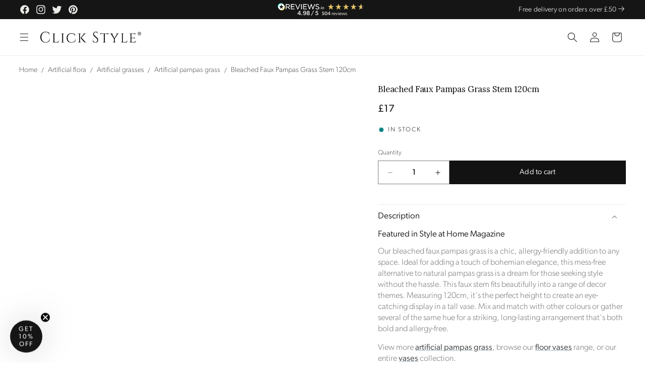

--- FILE ---
content_type: text/html; charset=utf-8
request_url: https://clickstyle.co.uk/products/bleached-faux-pampas-grass-stem-120cm
body_size: 41649
content:
<!doctype html>
<html class="no-js" lang="en">
  <head>
    <meta charset="utf-8">
    <meta http-equiv="X-UA-Compatible" content="IE=edge">
    <meta name="viewport" content="width=device-width,initial-scale=1">
    <meta name="theme-color" content="">
    <link rel="canonical" href="https://clickstyle.co.uk/products/bleached-faux-pampas-grass-stem-120cm">

    <script>
window.dataLayer = window.dataLayer || [];
function gtag(){dataLayer.push(arguments);}

if(localStorage.getItem('consentMode') === null) {
gtag('consent', 'default', {
'functionality_storage': 'granted',
'security_storage': 'granted',
'personalization_storage': 'denied',
'analytics_storage': 'denied',
'ad_storage': 'denied',
'ad_user_data': 'denied',
'ad_personalization': 'denied',
});
} else {
gtag('consent', 'default', JSON.parse(localStorage.getItem('consentMode')));
}
</script><link rel="icon" type="image/png" href="//clickstyle.co.uk/cdn/shop/files/click-style-favicon_5d45111b-bde0-4d5c-92db-43e2d686c5e8.jpg?crop=center&height=32&v=1706729805&width=32"><link rel="preconnect" href="https://fonts.shopifycdn.com" crossorigin><title>
      
        Bleached Faux Pampas Grass Stem 120cm – Artificial pampas grass
      
 &ndash; Click Style</title>

    
      <meta name="description" content="Our bleached faux pampas grass is a chic, allergy-friendly addition to any space. Ideal for adding a touch of bohemian elegance, this mess-free alternative to natural pampas grass is a dream for those seeking style without the hassle. This faux stem fits beautifully into a range of decor themes. Measuring 120cm, it&#39;s t">
    

    

<meta property="og:site_name" content="Click Style">
<meta property="og:url" content="https://clickstyle.co.uk/products/bleached-faux-pampas-grass-stem-120cm">
<meta property="og:title" content="Bleached Faux Pampas Grass Stem 120cm – Artificial pampas grass">
<meta property="og:type" content="product">
<meta property="og:description" content="Our bleached faux pampas grass is a chic, allergy-friendly addition to any space. Ideal for adding a touch of bohemian elegance, this mess-free alternative to natural pampas grass is a dream for those seeking style without the hassle. This faux stem fits beautifully into a range of decor themes. Measuring 120cm, it&#39;s t"><meta property="og:image" content="http://clickstyle.co.uk/cdn/shop/files/22106.jpg?v=1700080733">
  <meta property="og:image:secure_url" content="https://clickstyle.co.uk/cdn/shop/files/22106.jpg?v=1700080733">
  <meta property="og:image:width" content="1500">
  <meta property="og:image:height" content="1500"><meta property="og:price:amount" content="17.00">
  <meta property="og:price:currency" content="GBP"><meta name="twitter:site" content="@ClickStyleHome"><meta name="twitter:card" content="summary_large_image">
<meta name="twitter:title" content="Bleached Faux Pampas Grass Stem 120cm – Artificial pampas grass">
<meta name="twitter:description" content="Our bleached faux pampas grass is a chic, allergy-friendly addition to any space. Ideal for adding a touch of bohemian elegance, this mess-free alternative to natural pampas grass is a dream for those seeking style without the hassle. This faux stem fits beautifully into a range of decor themes. Measuring 120cm, it&#39;s t">

    <script src="https://cdnjs.cloudflare.com/ajax/libs/jquery/3.2.1/jquery.min.js" async></script>
    <script src="//clickstyle.co.uk/cdn/shop/t/40/assets/constants.js?v=58251544750838685771769192956" defer="defer"></script>
    <script src="//clickstyle.co.uk/cdn/shop/t/40/assets/pubsub.js?v=158357773527763999511769192956" defer="defer"></script>
    <script src="//clickstyle.co.uk/cdn/shop/t/40/assets/global.js?v=163605142745720558341769192956" defer="defer"></script><script>window.performance && window.performance.mark && window.performance.mark('shopify.content_for_header.start');</script><meta name="google-site-verification" content="CwphnAn4MWKyowIlLcwFXm7mn4bhOB1ERm_DxFf8Na8">
<meta name="facebook-domain-verification" content="nwjugkjcuzod0l3a0kcxhxmtapwnec">
<meta id="shopify-digital-wallet" name="shopify-digital-wallet" content="/56759091283/digital_wallets/dialog">
<meta name="shopify-checkout-api-token" content="d97ca4e6a8faf43d510989bca65e9781">
<link rel="alternate" type="application/json+oembed" href="https://clickstyle.co.uk/products/bleached-faux-pampas-grass-stem-120cm.oembed">
<script async="async" src="/checkouts/internal/preloads.js?locale=en-GB"></script>
<link rel="preconnect" href="https://shop.app" crossorigin="anonymous">
<script async="async" src="https://shop.app/checkouts/internal/preloads.js?locale=en-GB&shop_id=56759091283" crossorigin="anonymous"></script>
<script id="apple-pay-shop-capabilities" type="application/json">{"shopId":56759091283,"countryCode":"GB","currencyCode":"GBP","merchantCapabilities":["supports3DS"],"merchantId":"gid:\/\/shopify\/Shop\/56759091283","merchantName":"Click Style","requiredBillingContactFields":["postalAddress","email","phone"],"requiredShippingContactFields":["postalAddress","email","phone"],"shippingType":"shipping","supportedNetworks":["visa","maestro","masterCard","amex"],"total":{"type":"pending","label":"Click Style","amount":"1.00"},"shopifyPaymentsEnabled":true,"supportsSubscriptions":true}</script>
<script id="shopify-features" type="application/json">{"accessToken":"d97ca4e6a8faf43d510989bca65e9781","betas":["rich-media-storefront-analytics"],"domain":"clickstyle.co.uk","predictiveSearch":true,"shopId":56759091283,"locale":"en"}</script>
<script>var Shopify = Shopify || {};
Shopify.shop = "click-style-7378.myshopify.com";
Shopify.locale = "en";
Shopify.currency = {"active":"GBP","rate":"1.0"};
Shopify.country = "GB";
Shopify.theme = {"name":"Draft Add actual number of products","id":191592432003,"schema_name":"Dawn","schema_version":"11.0.0","theme_store_id":887,"role":"main"};
Shopify.theme.handle = "null";
Shopify.theme.style = {"id":null,"handle":null};
Shopify.cdnHost = "clickstyle.co.uk/cdn";
Shopify.routes = Shopify.routes || {};
Shopify.routes.root = "/";</script>
<script type="module">!function(o){(o.Shopify=o.Shopify||{}).modules=!0}(window);</script>
<script>!function(o){function n(){var o=[];function n(){o.push(Array.prototype.slice.apply(arguments))}return n.q=o,n}var t=o.Shopify=o.Shopify||{};t.loadFeatures=n(),t.autoloadFeatures=n()}(window);</script>
<script>
  window.ShopifyPay = window.ShopifyPay || {};
  window.ShopifyPay.apiHost = "shop.app\/pay";
  window.ShopifyPay.redirectState = null;
</script>
<script id="shop-js-analytics" type="application/json">{"pageType":"product"}</script>
<script defer="defer" async type="module" src="//clickstyle.co.uk/cdn/shopifycloud/shop-js/modules/v2/client.init-shop-cart-sync_BT-GjEfc.en.esm.js"></script>
<script defer="defer" async type="module" src="//clickstyle.co.uk/cdn/shopifycloud/shop-js/modules/v2/chunk.common_D58fp_Oc.esm.js"></script>
<script defer="defer" async type="module" src="//clickstyle.co.uk/cdn/shopifycloud/shop-js/modules/v2/chunk.modal_xMitdFEc.esm.js"></script>
<script type="module">
  await import("//clickstyle.co.uk/cdn/shopifycloud/shop-js/modules/v2/client.init-shop-cart-sync_BT-GjEfc.en.esm.js");
await import("//clickstyle.co.uk/cdn/shopifycloud/shop-js/modules/v2/chunk.common_D58fp_Oc.esm.js");
await import("//clickstyle.co.uk/cdn/shopifycloud/shop-js/modules/v2/chunk.modal_xMitdFEc.esm.js");

  window.Shopify.SignInWithShop?.initShopCartSync?.({"fedCMEnabled":true,"windoidEnabled":true});

</script>
<script>
  window.Shopify = window.Shopify || {};
  if (!window.Shopify.featureAssets) window.Shopify.featureAssets = {};
  window.Shopify.featureAssets['shop-js'] = {"shop-cart-sync":["modules/v2/client.shop-cart-sync_DZOKe7Ll.en.esm.js","modules/v2/chunk.common_D58fp_Oc.esm.js","modules/v2/chunk.modal_xMitdFEc.esm.js"],"init-fed-cm":["modules/v2/client.init-fed-cm_B6oLuCjv.en.esm.js","modules/v2/chunk.common_D58fp_Oc.esm.js","modules/v2/chunk.modal_xMitdFEc.esm.js"],"shop-cash-offers":["modules/v2/client.shop-cash-offers_D2sdYoxE.en.esm.js","modules/v2/chunk.common_D58fp_Oc.esm.js","modules/v2/chunk.modal_xMitdFEc.esm.js"],"shop-login-button":["modules/v2/client.shop-login-button_QeVjl5Y3.en.esm.js","modules/v2/chunk.common_D58fp_Oc.esm.js","modules/v2/chunk.modal_xMitdFEc.esm.js"],"pay-button":["modules/v2/client.pay-button_DXTOsIq6.en.esm.js","modules/v2/chunk.common_D58fp_Oc.esm.js","modules/v2/chunk.modal_xMitdFEc.esm.js"],"shop-button":["modules/v2/client.shop-button_DQZHx9pm.en.esm.js","modules/v2/chunk.common_D58fp_Oc.esm.js","modules/v2/chunk.modal_xMitdFEc.esm.js"],"avatar":["modules/v2/client.avatar_BTnouDA3.en.esm.js"],"init-windoid":["modules/v2/client.init-windoid_CR1B-cfM.en.esm.js","modules/v2/chunk.common_D58fp_Oc.esm.js","modules/v2/chunk.modal_xMitdFEc.esm.js"],"init-shop-for-new-customer-accounts":["modules/v2/client.init-shop-for-new-customer-accounts_C_vY_xzh.en.esm.js","modules/v2/client.shop-login-button_QeVjl5Y3.en.esm.js","modules/v2/chunk.common_D58fp_Oc.esm.js","modules/v2/chunk.modal_xMitdFEc.esm.js"],"init-shop-email-lookup-coordinator":["modules/v2/client.init-shop-email-lookup-coordinator_BI7n9ZSv.en.esm.js","modules/v2/chunk.common_D58fp_Oc.esm.js","modules/v2/chunk.modal_xMitdFEc.esm.js"],"init-shop-cart-sync":["modules/v2/client.init-shop-cart-sync_BT-GjEfc.en.esm.js","modules/v2/chunk.common_D58fp_Oc.esm.js","modules/v2/chunk.modal_xMitdFEc.esm.js"],"shop-toast-manager":["modules/v2/client.shop-toast-manager_DiYdP3xc.en.esm.js","modules/v2/chunk.common_D58fp_Oc.esm.js","modules/v2/chunk.modal_xMitdFEc.esm.js"],"init-customer-accounts":["modules/v2/client.init-customer-accounts_D9ZNqS-Q.en.esm.js","modules/v2/client.shop-login-button_QeVjl5Y3.en.esm.js","modules/v2/chunk.common_D58fp_Oc.esm.js","modules/v2/chunk.modal_xMitdFEc.esm.js"],"init-customer-accounts-sign-up":["modules/v2/client.init-customer-accounts-sign-up_iGw4briv.en.esm.js","modules/v2/client.shop-login-button_QeVjl5Y3.en.esm.js","modules/v2/chunk.common_D58fp_Oc.esm.js","modules/v2/chunk.modal_xMitdFEc.esm.js"],"shop-follow-button":["modules/v2/client.shop-follow-button_CqMgW2wH.en.esm.js","modules/v2/chunk.common_D58fp_Oc.esm.js","modules/v2/chunk.modal_xMitdFEc.esm.js"],"checkout-modal":["modules/v2/client.checkout-modal_xHeaAweL.en.esm.js","modules/v2/chunk.common_D58fp_Oc.esm.js","modules/v2/chunk.modal_xMitdFEc.esm.js"],"shop-login":["modules/v2/client.shop-login_D91U-Q7h.en.esm.js","modules/v2/chunk.common_D58fp_Oc.esm.js","modules/v2/chunk.modal_xMitdFEc.esm.js"],"lead-capture":["modules/v2/client.lead-capture_BJmE1dJe.en.esm.js","modules/v2/chunk.common_D58fp_Oc.esm.js","modules/v2/chunk.modal_xMitdFEc.esm.js"],"payment-terms":["modules/v2/client.payment-terms_Ci9AEqFq.en.esm.js","modules/v2/chunk.common_D58fp_Oc.esm.js","modules/v2/chunk.modal_xMitdFEc.esm.js"]};
</script>
<script>(function() {
  var isLoaded = false;
  function asyncLoad() {
    if (isLoaded) return;
    isLoaded = true;
    var urls = ["https:\/\/cdn.shopify.com\/s\/files\/1\/0567\/5909\/1283\/t\/1\/assets\/pop_56759091283.js?v=1683186654\u0026shop=click-style-7378.myshopify.com","https:\/\/static.klaviyo.com\/onsite\/js\/klaviyo.js?company_id=Y58CrX\u0026shop=click-style-7378.myshopify.com","https:\/\/api.fastbundle.co\/scripts\/src.js?shop=click-style-7378.myshopify.com"];
    for (var i = 0; i < urls.length; i++) {
      var s = document.createElement('script');
      s.type = 'text/javascript';
      s.async = true;
      s.src = urls[i];
      var x = document.getElementsByTagName('script')[0];
      x.parentNode.insertBefore(s, x);
    }
  };
  if(window.attachEvent) {
    window.attachEvent('onload', asyncLoad);
  } else {
    window.addEventListener('load', asyncLoad, false);
  }
})();</script>
<script id="__st">var __st={"a":56759091283,"offset":0,"reqid":"35394438-68a5-4690-9bbe-62996898b7bc-1769208752","pageurl":"clickstyle.co.uk\/products\/bleached-faux-pampas-grass-stem-120cm","u":"27c814b90c37","p":"product","rtyp":"product","rid":7102281154643};</script>
<script>window.ShopifyPaypalV4VisibilityTracking = true;</script>
<script id="captcha-bootstrap">!function(){'use strict';const t='contact',e='account',n='new_comment',o=[[t,t],['blogs',n],['comments',n],[t,'customer']],c=[[e,'customer_login'],[e,'guest_login'],[e,'recover_customer_password'],[e,'create_customer']],r=t=>t.map((([t,e])=>`form[action*='/${t}']:not([data-nocaptcha='true']) input[name='form_type'][value='${e}']`)).join(','),a=t=>()=>t?[...document.querySelectorAll(t)].map((t=>t.form)):[];function s(){const t=[...o],e=r(t);return a(e)}const i='password',u='form_key',d=['recaptcha-v3-token','g-recaptcha-response','h-captcha-response',i],f=()=>{try{return window.sessionStorage}catch{return}},m='__shopify_v',_=t=>t.elements[u];function p(t,e,n=!1){try{const o=window.sessionStorage,c=JSON.parse(o.getItem(e)),{data:r}=function(t){const{data:e,action:n}=t;return t[m]||n?{data:e,action:n}:{data:t,action:n}}(c);for(const[e,n]of Object.entries(r))t.elements[e]&&(t.elements[e].value=n);n&&o.removeItem(e)}catch(o){console.error('form repopulation failed',{error:o})}}const l='form_type',E='cptcha';function T(t){t.dataset[E]=!0}const w=window,h=w.document,L='Shopify',v='ce_forms',y='captcha';let A=!1;((t,e)=>{const n=(g='f06e6c50-85a8-45c8-87d0-21a2b65856fe',I='https://cdn.shopify.com/shopifycloud/storefront-forms-hcaptcha/ce_storefront_forms_captcha_hcaptcha.v1.5.2.iife.js',D={infoText:'Protected by hCaptcha',privacyText:'Privacy',termsText:'Terms'},(t,e,n)=>{const o=w[L][v],c=o.bindForm;if(c)return c(t,g,e,D).then(n);var r;o.q.push([[t,g,e,D],n]),r=I,A||(h.body.append(Object.assign(h.createElement('script'),{id:'captcha-provider',async:!0,src:r})),A=!0)});var g,I,D;w[L]=w[L]||{},w[L][v]=w[L][v]||{},w[L][v].q=[],w[L][y]=w[L][y]||{},w[L][y].protect=function(t,e){n(t,void 0,e),T(t)},Object.freeze(w[L][y]),function(t,e,n,w,h,L){const[v,y,A,g]=function(t,e,n){const i=e?o:[],u=t?c:[],d=[...i,...u],f=r(d),m=r(i),_=r(d.filter((([t,e])=>n.includes(e))));return[a(f),a(m),a(_),s()]}(w,h,L),I=t=>{const e=t.target;return e instanceof HTMLFormElement?e:e&&e.form},D=t=>v().includes(t);t.addEventListener('submit',(t=>{const e=I(t);if(!e)return;const n=D(e)&&!e.dataset.hcaptchaBound&&!e.dataset.recaptchaBound,o=_(e),c=g().includes(e)&&(!o||!o.value);(n||c)&&t.preventDefault(),c&&!n&&(function(t){try{if(!f())return;!function(t){const e=f();if(!e)return;const n=_(t);if(!n)return;const o=n.value;o&&e.removeItem(o)}(t);const e=Array.from(Array(32),(()=>Math.random().toString(36)[2])).join('');!function(t,e){_(t)||t.append(Object.assign(document.createElement('input'),{type:'hidden',name:u})),t.elements[u].value=e}(t,e),function(t,e){const n=f();if(!n)return;const o=[...t.querySelectorAll(`input[type='${i}']`)].map((({name:t})=>t)),c=[...d,...o],r={};for(const[a,s]of new FormData(t).entries())c.includes(a)||(r[a]=s);n.setItem(e,JSON.stringify({[m]:1,action:t.action,data:r}))}(t,e)}catch(e){console.error('failed to persist form',e)}}(e),e.submit())}));const S=(t,e)=>{t&&!t.dataset[E]&&(n(t,e.some((e=>e===t))),T(t))};for(const o of['focusin','change'])t.addEventListener(o,(t=>{const e=I(t);D(e)&&S(e,y())}));const B=e.get('form_key'),M=e.get(l),P=B&&M;t.addEventListener('DOMContentLoaded',(()=>{const t=y();if(P)for(const e of t)e.elements[l].value===M&&p(e,B);[...new Set([...A(),...v().filter((t=>'true'===t.dataset.shopifyCaptcha))])].forEach((e=>S(e,t)))}))}(h,new URLSearchParams(w.location.search),n,t,e,['guest_login'])})(!0,!0)}();</script>
<script integrity="sha256-4kQ18oKyAcykRKYeNunJcIwy7WH5gtpwJnB7kiuLZ1E=" data-source-attribution="shopify.loadfeatures" defer="defer" src="//clickstyle.co.uk/cdn/shopifycloud/storefront/assets/storefront/load_feature-a0a9edcb.js" crossorigin="anonymous"></script>
<script crossorigin="anonymous" defer="defer" src="//clickstyle.co.uk/cdn/shopifycloud/storefront/assets/shopify_pay/storefront-65b4c6d7.js?v=20250812"></script>
<script data-source-attribution="shopify.dynamic_checkout.dynamic.init">var Shopify=Shopify||{};Shopify.PaymentButton=Shopify.PaymentButton||{isStorefrontPortableWallets:!0,init:function(){window.Shopify.PaymentButton.init=function(){};var t=document.createElement("script");t.src="https://clickstyle.co.uk/cdn/shopifycloud/portable-wallets/latest/portable-wallets.en.js",t.type="module",document.head.appendChild(t)}};
</script>
<script data-source-attribution="shopify.dynamic_checkout.buyer_consent">
  function portableWalletsHideBuyerConsent(e){var t=document.getElementById("shopify-buyer-consent"),n=document.getElementById("shopify-subscription-policy-button");t&&n&&(t.classList.add("hidden"),t.setAttribute("aria-hidden","true"),n.removeEventListener("click",e))}function portableWalletsShowBuyerConsent(e){var t=document.getElementById("shopify-buyer-consent"),n=document.getElementById("shopify-subscription-policy-button");t&&n&&(t.classList.remove("hidden"),t.removeAttribute("aria-hidden"),n.addEventListener("click",e))}window.Shopify?.PaymentButton&&(window.Shopify.PaymentButton.hideBuyerConsent=portableWalletsHideBuyerConsent,window.Shopify.PaymentButton.showBuyerConsent=portableWalletsShowBuyerConsent);
</script>
<script data-source-attribution="shopify.dynamic_checkout.cart.bootstrap">document.addEventListener("DOMContentLoaded",(function(){function t(){return document.querySelector("shopify-accelerated-checkout-cart, shopify-accelerated-checkout")}if(t())Shopify.PaymentButton.init();else{new MutationObserver((function(e,n){t()&&(Shopify.PaymentButton.init(),n.disconnect())})).observe(document.body,{childList:!0,subtree:!0})}}));
</script>
<link id="shopify-accelerated-checkout-styles" rel="stylesheet" media="screen" href="https://clickstyle.co.uk/cdn/shopifycloud/portable-wallets/latest/accelerated-checkout-backwards-compat.css" crossorigin="anonymous">
<style id="shopify-accelerated-checkout-cart">
        #shopify-buyer-consent {
  margin-top: 1em;
  display: inline-block;
  width: 100%;
}

#shopify-buyer-consent.hidden {
  display: none;
}

#shopify-subscription-policy-button {
  background: none;
  border: none;
  padding: 0;
  text-decoration: underline;
  font-size: inherit;
  cursor: pointer;
}

#shopify-subscription-policy-button::before {
  box-shadow: none;
}

      </style>
<script id="sections-script" data-sections="header" defer="defer" src="//clickstyle.co.uk/cdn/shop/t/40/compiled_assets/scripts.js?v=24505"></script>
<script>window.performance && window.performance.mark && window.performance.mark('shopify.content_for_header.end');</script>


    <style data-shopify>
      
      
      
      
      @font-face {
  font-family: Lora;
  font-weight: 400;
  font-style: normal;
  font-display: swap;
  src: url("//clickstyle.co.uk/cdn/fonts/lora/lora_n4.9a60cb39eff3bfbc472bac5b3c5c4d7c878f0a8d.woff2") format("woff2"),
       url("//clickstyle.co.uk/cdn/fonts/lora/lora_n4.4d935d2630ceaf34d2e494106075f8d9f1257d25.woff") format("woff");
}


      
        :root,
        .color-background-1 {
          --color-background: 255,255,255;
        
          --gradient-background: #ffffff;
        
        --color-foreground: 18,18,18;
        --color-shadow: 18,18,18;
        --color-button: 18,18,18;
        --color-button-text: 255,255,255;
        --color-secondary-button: 255,255,255;
        --color-secondary-button-text: 18,18,18;
        --color-link: 18,18,18;
        --color-badge-foreground: 18,18,18;
        --color-badge-background: 255,255,255;
        --color-badge-border: 18,18,18;
        --payment-terms-background-color: rgb(255 255 255);
      }
      
        
        .color-background-2 {
          --color-background: 247,246,245;
        
          --gradient-background: #f7f6f5;
        
        --color-foreground: 21,21,21;
        --color-shadow: 18,18,18;
        --color-button: 18,18,18;
        --color-button-text: 247,246,245;
        --color-secondary-button: 247,246,245;
        --color-secondary-button-text: 18,18,18;
        --color-link: 18,18,18;
        --color-badge-foreground: 21,21,21;
        --color-badge-background: 247,246,245;
        --color-badge-border: 21,21,21;
        --payment-terms-background-color: rgb(247 246 245);
      }
      
        
        .color-inverse {
          --color-background: 21,21,21;
        
          --gradient-background: #151515;
        
        --color-foreground: 247,246,245;
        --color-shadow: 21,21,21;
        --color-button: 247,246,245;
        --color-button-text: 21,21,21;
        --color-secondary-button: 21,21,21;
        --color-secondary-button-text: 247,246,245;
        --color-link: 247,246,245;
        --color-badge-foreground: 247,246,245;
        --color-badge-background: 21,21,21;
        --color-badge-border: 247,246,245;
        --payment-terms-background-color: rgb(21 21 21);
      }
      
        
        .color-accent-1 {
          --color-background: 18,18,18;
        
          --gradient-background: #121212;
        
        --color-foreground: 255,255,255;
        --color-shadow: 18,18,18;
        --color-button: 255,255,255;
        --color-button-text: 18,18,18;
        --color-secondary-button: 18,18,18;
        --color-secondary-button-text: 255,255,255;
        --color-link: 255,255,255;
        --color-badge-foreground: 255,255,255;
        --color-badge-background: 18,18,18;
        --color-badge-border: 255,255,255;
        --payment-terms-background-color: rgb(18 18 18);
      }
      
        
        .color-accent-2 {
          --color-background: 70,91,100;
        
          --gradient-background: #465b64;
        
        --color-foreground: 247,246,245;
        --color-shadow: 18,18,18;
        --color-button: 247,246,245;
        --color-button-text: 70,91,100;
        --color-secondary-button: 70,91,100;
        --color-secondary-button-text: 247,246,245;
        --color-link: 247,246,245;
        --color-badge-foreground: 247,246,245;
        --color-badge-background: 70,91,100;
        --color-badge-border: 247,246,245;
        --payment-terms-background-color: rgb(70 91 100);
      }
      
        
        .color-scheme-8788ca8b-2b81-42e1-b4b7-f35900f287f4 {
          --color-background: 0,0,0;
        
          --gradient-background: hsl(50, 50%, 50%);
        
        --color-foreground: 247,246,245;
        --color-shadow: 18,18,18;
        --color-button: 18,18,18;
        --color-button-text: 255,255,255;
        --color-secondary-button: 0,0,0;
        --color-secondary-button-text: 18,18,18;
        --color-link: 18,18,18;
        --color-badge-foreground: 247,246,245;
        --color-badge-background: 0,0,0;
        --color-badge-border: 247,246,245;
        --payment-terms-background-color: rgb(0 0 0);
      }
      

      body, .color-background-1, .color-background-2, .color-inverse, .color-accent-1, .color-accent-2, .color-scheme-8788ca8b-2b81-42e1-b4b7-f35900f287f4 {
        color: rgba(var(--color-foreground), 0.75);
        background-color: rgb(var(--color-background));
      }

      :root {
        --font-body-family: "system_ui", -apple-system, 'Segoe UI', Roboto, 'Helvetica Neue', 'Noto Sans', 'Liberation Sans', Arial, sans-serif, 'Apple Color Emoji', 'Segoe UI Emoji', 'Segoe UI Symbol', 'Noto Color Emoji';
        --font-body-style: normal;
        --font-body-weight: 400;
        --font-body-weight-bold: 700;

        --font-heading-family: Lora, serif;
        --font-heading-style: normal;
        --font-heading-weight: 400;

        --font-body-scale: 1.0;
        --font-heading-scale: 1.0;

        --media-padding: px;
        --media-border-opacity: 0.05;
        --media-border-width: 1px;
        --media-radius: 0px;
        --media-shadow-opacity: 0.0;
        --media-shadow-horizontal-offset: 0px;
        --media-shadow-vertical-offset: 4px;
        --media-shadow-blur-radius: 5px;
        --media-shadow-visible: 0;

        --page-width: 160rem;
        --page-width-margin: 0rem;

        --product-card-image-padding: 0.0rem;
        --product-card-corner-radius: 0.0rem;
        --product-card-text-alignment: left;
        --product-card-border-width: 0.0rem;
        --product-card-border-opacity: 0.1;
        --product-card-shadow-opacity: 0.0;
        --product-card-shadow-visible: 0;
        --product-card-shadow-horizontal-offset: 3.0rem;
        --product-card-shadow-vertical-offset: 0.4rem;
        --product-card-shadow-blur-radius: 1.0rem;

        --collection-card-image-padding: 0.0rem;
        --collection-card-corner-radius: 0.0rem;
        --collection-card-text-alignment: left;
        --collection-card-border-width: 0.0rem;
        --collection-card-border-opacity: 0.0;
        --collection-card-shadow-opacity: 0.1;
        --collection-card-shadow-visible: 1;
        --collection-card-shadow-horizontal-offset: 0.0rem;
        --collection-card-shadow-vertical-offset: 0.0rem;
        --collection-card-shadow-blur-radius: 0.0rem;

        --blog-card-image-padding: 0.0rem;
        --blog-card-corner-radius: 0.2rem;
        --blog-card-text-alignment: left;
        --blog-card-border-width: 0.0rem;
        --blog-card-border-opacity: 0.0;
        --blog-card-shadow-opacity: 0.1;
        --blog-card-shadow-visible: 1;
        --blog-card-shadow-horizontal-offset: 0.0rem;
        --blog-card-shadow-vertical-offset: 0.0rem;
        --blog-card-shadow-blur-radius: 0.0rem;

        --badge-corner-radius: 0.0rem;

        --popup-border-width: 0px;
        --popup-border-opacity: 0.1;
        --popup-corner-radius: 0px;
        --popup-shadow-opacity: 0.05;
        --popup-shadow-horizontal-offset: 0px;
        --popup-shadow-vertical-offset: 4px;
        --popup-shadow-blur-radius: 5px;

        --drawer-border-width: 1px;
        --drawer-border-opacity: 0.0;
        --drawer-shadow-opacity: 0.0;
        --drawer-shadow-horizontal-offset: 0px;
        --drawer-shadow-vertical-offset: 4px;
        --drawer-shadow-blur-radius: 5px;

        --spacing-sections-desktop: 0px;
        --spacing-sections-mobile: 0px;

        --grid-desktop-vertical-spacing: 20px;
        --grid-desktop-horizontal-spacing: 32px;
        --grid-mobile-vertical-spacing: 10px;
        --grid-mobile-horizontal-spacing: 16px;

        --text-boxes-border-opacity: 0.1;
        --text-boxes-border-width: 0px;
        --text-boxes-radius: 0px;
        --text-boxes-shadow-opacity: 0.0;
        --text-boxes-shadow-visible: 0;
        --text-boxes-shadow-horizontal-offset: 0px;
        --text-boxes-shadow-vertical-offset: 4px;
        --text-boxes-shadow-blur-radius: 5px;

        --buttons-radius: 0px;
        --buttons-radius-outset: 0px;
        --buttons-border-width: 1px;
        --buttons-border-opacity: 1.0;
        --buttons-shadow-opacity: 0.0;
        --buttons-shadow-visible: 0;
        --buttons-shadow-horizontal-offset: 0px;
        --buttons-shadow-vertical-offset: 4px;
        --buttons-shadow-blur-radius: 0px;
        --buttons-border-offset: 0px;

        --inputs-radius: 0px;
        --inputs-border-width: 1px;
        --inputs-border-opacity: 0.55;
        --inputs-shadow-opacity: 0.0;
        --inputs-shadow-horizontal-offset: 0px;
        --inputs-margin-offset: 0px;
        --inputs-shadow-vertical-offset: 0px;
        --inputs-shadow-blur-radius: 5px;
        --inputs-radius-outset: 0px;

        --variant-pills-radius: 0px;
        --variant-pills-border-width: 1px;
        --variant-pills-border-opacity: 0.55;
        --variant-pills-shadow-opacity: 0.0;
        --variant-pills-shadow-horizontal-offset: 0px;
        --variant-pills-shadow-vertical-offset: 4px;
        --variant-pills-shadow-blur-radius: 5px;
      }

      *,
      *::before,
      *::after {
        box-sizing: inherit;
      }

      html {
        box-sizing: border-box;
        font-size: calc(var(--font-body-scale) * 62.5%);
        height: 100%;
      }

      body {
        display: grid;
        grid-template-rows: auto auto 1fr auto;
        grid-template-columns: 100%;
        min-height: 100%;
        margin: 0;
        font-size: 1.5rem;
        /*letter-spacing: 0.06rem;
        line-height: calc(1 + 0.8 / var(--font-body-scale));
        font-family: var(--font-body-family);
        font-style: var(--font-body-style);
        font-weight: var(--font-body-weight);*/
      }

      @media screen and (min-width: 750px) {
        body {
          font-size: 1.6rem;
        }
      }
    </style>

    <link href="//clickstyle.co.uk/cdn/shop/t/40/assets/base.css?v=165191016556652226921769192956" rel="stylesheet" type="text/css" media="all" />
    <link href="//clickstyle.co.uk/cdn/shop/t/40/assets/custom.css?v=172660820747687615851769192956" rel="stylesheet" type="text/css" media="all" />
    
<link rel="preload" as="font" href="//clickstyle.co.uk/cdn/fonts/lora/lora_n4.9a60cb39eff3bfbc472bac5b3c5c4d7c878f0a8d.woff2" type="font/woff2" crossorigin><link
        rel="stylesheet"
        href="//clickstyle.co.uk/cdn/shop/t/40/assets/component-predictive-search.css?v=118923337488134913561769192956"
        media="print"
        onload="this.media='all'"
      ><script>
      document.documentElement.className = document.documentElement.className.replace('no-js', 'js');
      if (Shopify.designMode) {
        document.documentElement.classList.add('shopify-design-mode');
      }
    </script>
    <meta name="format-detection" content="telephone=no">
    <link rel="stylesheet" href="https://use.typekit.net/ika8aow.css">
    
    <script type="text/javascript">
    (function(c,l,a,r,i,t,y){
        c[a]=c[a]||function(){(c[a].q=c[a].q||[]).push(arguments)};
        t=l.createElement(r);t.async=1;t.src="https://www.clarity.ms/tag/"+i;
        y=l.getElementsByTagName(r)[0];y.parentNode.insertBefore(t,y);
    })(window, document, "clarity", "script", "lcj4elrv9n");
    </script>
  <!-- BEGIN Google MerchantWidget Code -->
  <script id="merchantWidgetScript"
          src="https://www.gstatic.com/shopping/merchant/merchantwidget.js"
          defer>
  </script>

  <script type="text/javascript">
    merchantWidgetScript.addEventListener('load', function () {
      merchantwidget.start({
        position: 'RIGHT_BOTTOM',
        region: 'GB'
      });
    });
  </script>
  <!-- END Google MerchantWidget Code -->
  <link href="//clickstyle.co.uk/cdn/shop/t/40/assets/sticky-atc.css?v=71770696307231878941769192956" rel="stylesheet" type="text/css" media="all" />
<!-- BEGIN app block: shopify://apps/klaviyo-email-marketing-sms/blocks/klaviyo-onsite-embed/2632fe16-c075-4321-a88b-50b567f42507 -->












  <script async src="https://static.klaviyo.com/onsite/js/Y58CrX/klaviyo.js?company_id=Y58CrX"></script>
  <script>!function(){if(!window.klaviyo){window._klOnsite=window._klOnsite||[];try{window.klaviyo=new Proxy({},{get:function(n,i){return"push"===i?function(){var n;(n=window._klOnsite).push.apply(n,arguments)}:function(){for(var n=arguments.length,o=new Array(n),w=0;w<n;w++)o[w]=arguments[w];var t="function"==typeof o[o.length-1]?o.pop():void 0,e=new Promise((function(n){window._klOnsite.push([i].concat(o,[function(i){t&&t(i),n(i)}]))}));return e}}})}catch(n){window.klaviyo=window.klaviyo||[],window.klaviyo.push=function(){var n;(n=window._klOnsite).push.apply(n,arguments)}}}}();</script>

  
    <script id="viewed_product">
      if (item == null) {
        var _learnq = _learnq || [];

        var MetafieldReviews = null
        var MetafieldYotpoRating = null
        var MetafieldYotpoCount = null
        var MetafieldLooxRating = null
        var MetafieldLooxCount = null
        var okendoProduct = null
        var okendoProductReviewCount = null
        var okendoProductReviewAverageValue = null
        try {
          // The following fields are used for Customer Hub recently viewed in order to add reviews.
          // This information is not part of __kla_viewed. Instead, it is part of __kla_viewed_reviewed_items
          MetafieldReviews = {};
          MetafieldYotpoRating = null
          MetafieldYotpoCount = null
          MetafieldLooxRating = null
          MetafieldLooxCount = null

          okendoProduct = null
          // If the okendo metafield is not legacy, it will error, which then requires the new json formatted data
          if (okendoProduct && 'error' in okendoProduct) {
            okendoProduct = null
          }
          okendoProductReviewCount = okendoProduct ? okendoProduct.reviewCount : null
          okendoProductReviewAverageValue = okendoProduct ? okendoProduct.reviewAverageValue : null
        } catch (error) {
          console.error('Error in Klaviyo onsite reviews tracking:', error);
        }

        var item = {
          Name: "Bleached Faux Pampas Grass Stem 120cm",
          ProductID: 7102281154643,
          Categories: ["All products","Artificial \u0026 dried flora","Artificial \u0026 dried pampas grass","Artificial flora","Artificial grasses","Artificial pampas grass","Discountable"],
          ImageURL: "https://clickstyle.co.uk/cdn/shop/files/22106_grande.jpg?v=1700080733",
          URL: "https://clickstyle.co.uk/products/bleached-faux-pampas-grass-stem-120cm",
          Brand: "Click Style",
          Price: "£17.00",
          Value: "17.00",
          CompareAtPrice: "£0.00"
        };
        _learnq.push(['track', 'Viewed Product', item]);
        _learnq.push(['trackViewedItem', {
          Title: item.Name,
          ItemId: item.ProductID,
          Categories: item.Categories,
          ImageUrl: item.ImageURL,
          Url: item.URL,
          Metadata: {
            Brand: item.Brand,
            Price: item.Price,
            Value: item.Value,
            CompareAtPrice: item.CompareAtPrice
          },
          metafields:{
            reviews: MetafieldReviews,
            yotpo:{
              rating: MetafieldYotpoRating,
              count: MetafieldYotpoCount,
            },
            loox:{
              rating: MetafieldLooxRating,
              count: MetafieldLooxCount,
            },
            okendo: {
              rating: okendoProductReviewAverageValue,
              count: okendoProductReviewCount,
            }
          }
        }]);
      }
    </script>
  




  <script>
    window.klaviyoReviewsProductDesignMode = false
  </script>







<!-- END app block --><!-- BEGIN app block: shopify://apps/fontify/blocks/app-embed/334490e2-2153-4a2e-a452-e90bdeffa3cc --><link rel="preconnect" href="https://cdn.nitroapps.co" crossorigin=""><!-- shop nitro_fontify metafields --><link rel="stylesheet" href="https://fonts.googleapis.com/css2?family=Lora:ital,wght@0,400;0,500;0,600;0,700;1,400;1,500;1,600;1,700&display=swap" />
                     
<style type="text/css" id="nitro-fontify" >
				 
		 
					h1,h2,h3,h4,h5{
				font-family: 'Lora' ;
				
			}
		 
	</style>
<script>
    console.log(null);
    console.log(null);
  </script><script
  type="text/javascript"
  id="fontify-scripts"
>
  
  (function () {
    // Prevent duplicate execution
    if (window.fontifyScriptInitialized) {
      return;
    }
    window.fontifyScriptInitialized = true;

    if (window.opener) {
      // Remove existing listener if any before adding new one
      if (window.fontifyMessageListener) {
        window.removeEventListener('message', window.fontifyMessageListener, false);
      }

      function watchClosedWindow() {
        let itv = setInterval(function () {
          if (!window.opener || window.opener.closed) {
            clearInterval(itv);
            window.close();
          }
        }, 1000);
      }

      // Helper function to inject scripts and links from vite-tag content
      function injectScript(encodedContent) {
        

        // Decode HTML entities
        const tempTextarea = document.createElement('textarea');
        tempTextarea.innerHTML = encodedContent;
        const viteContent = tempTextarea.value;

        // Parse HTML content
        const tempDiv = document.createElement('div');
        tempDiv.innerHTML = viteContent;

        // Track duplicates within tempDiv only
        const scriptIds = new Set();
        const scriptSrcs = new Set();
        const linkKeys = new Set();

        // Helper to clone element attributes
        function cloneAttributes(source, target) {
          Array.from(source.attributes).forEach(function(attr) {
            if (attr.name === 'crossorigin') {
              target.crossOrigin = attr.value;
            } else {
              target.setAttribute(attr.name, attr.value);
            }
          });
          if (source.textContent) {
            target.textContent = source.textContent;
          }
        }

        // Inject scripts (filter duplicates within tempDiv)
        tempDiv.querySelectorAll('script').forEach(function(script) {
          const scriptId = script.getAttribute('id');
          const scriptSrc = script.getAttribute('src');

          // Skip if duplicate in tempDiv
          if ((scriptId && scriptIds.has(scriptId)) || (scriptSrc && scriptSrcs.has(scriptSrc))) {
            return;
          }

          // Track script
          if (scriptId) scriptIds.add(scriptId);
          if (scriptSrc) scriptSrcs.add(scriptSrc);

          // Clone and inject
          const newScript = document.createElement('script');
          cloneAttributes(script, newScript);

          document.head.appendChild(newScript);
        });

        // Inject links (filter duplicates within tempDiv)
        tempDiv.querySelectorAll('link').forEach(function(link) {
          const linkHref = link.getAttribute('href');
          const linkRel = link.getAttribute('rel') || '';
          const key = linkHref + '|' + linkRel;

          // Skip if duplicate in tempDiv
          if (linkHref && linkKeys.has(key)) {
            return;
          }

          // Track link
          if (linkHref) linkKeys.add(key);

          // Clone and inject
          const newLink = document.createElement('link');
          cloneAttributes(link, newLink);
          document.head.appendChild(newLink);
        });
      }

      // Function to apply preview font data


      function receiveMessage(event) {
        watchClosedWindow();
        if (event.data.action == 'fontify_ready') {
          console.log('fontify_ready');
          injectScript(`&lt;!-- BEGIN app snippet: vite-tag --&gt;


  &lt;script src=&quot;https://cdn.shopify.com/extensions/019bafe3-77e1-7e6a-87b2-cbeff3e5cd6f/fontify-polaris-11/assets/main-B3V8Mu2P.js&quot; type=&quot;module&quot; crossorigin=&quot;anonymous&quot;&gt;&lt;/script&gt;

&lt;!-- END app snippet --&gt;
  &lt;!-- BEGIN app snippet: vite-tag --&gt;


  &lt;link href=&quot;//cdn.shopify.com/extensions/019bafe3-77e1-7e6a-87b2-cbeff3e5cd6f/fontify-polaris-11/assets/main-GVRB1u2d.css&quot; rel=&quot;stylesheet&quot; type=&quot;text/css&quot; media=&quot;all&quot; /&gt;

&lt;!-- END app snippet --&gt;
`);

        } else if (event.data.action == 'font_audit_ready') {
          injectScript(`&lt;!-- BEGIN app snippet: vite-tag --&gt;


  &lt;script src=&quot;https://cdn.shopify.com/extensions/019bafe3-77e1-7e6a-87b2-cbeff3e5cd6f/fontify-polaris-11/assets/audit-DDeWPAiq.js&quot; type=&quot;module&quot; crossorigin=&quot;anonymous&quot;&gt;&lt;/script&gt;

&lt;!-- END app snippet --&gt;
  &lt;!-- BEGIN app snippet: vite-tag --&gt;


  &lt;link href=&quot;//cdn.shopify.com/extensions/019bafe3-77e1-7e6a-87b2-cbeff3e5cd6f/fontify-polaris-11/assets/audit-CNr6hPle.css&quot; rel=&quot;stylesheet&quot; type=&quot;text/css&quot; media=&quot;all&quot; /&gt;

&lt;!-- END app snippet --&gt;
`);

        } else if (event.data.action == 'preview_font_data') {
          const fontData = event?.data || null;
          window.fontifyPreviewData = fontData;
          injectScript(`&lt;!-- BEGIN app snippet: vite-tag --&gt;


  &lt;script src=&quot;https://cdn.shopify.com/extensions/019bafe3-77e1-7e6a-87b2-cbeff3e5cd6f/fontify-polaris-11/assets/preview-CH6oXAfY.js&quot; type=&quot;module&quot; crossorigin=&quot;anonymous&quot;&gt;&lt;/script&gt;

&lt;!-- END app snippet --&gt;
`);
        }
      }

      // Store reference to listener for cleanup
      window.fontifyMessageListener = receiveMessage;
      window.addEventListener('message', receiveMessage, false);

      // Send init message when window is opened from opener
      if (window.opener) {
        window.opener.postMessage({ action: `${window.name}_init`, data: JSON.parse(JSON.stringify({})) }, '*');
      }
    }
  })();
</script>


<!-- END app block --><!-- BEGIN app block: shopify://apps/press-loft-affiliate-network/blocks/app-affileate-embeded-block/cec1d770-ae0e-49c2-8267-331fecca634e --><script>
  let customerId = ""
  let customerPlToken = ""
  let shop = "click-style-7378.myshopify.com"
  if(customerPlToken == "N/A"){
    customerPlToken = null
  }
</script>

<!-- END app block --><script src="https://cdn.shopify.com/extensions/c912c5b5-12f9-46a8-8035-e89202715522/press-loft-affiliate-network-22/assets/app-affiliate-min.js" type="text/javascript" defer="defer"></script>
<link href="https://monorail-edge.shopifysvc.com" rel="dns-prefetch">
<script>(function(){if ("sendBeacon" in navigator && "performance" in window) {try {var session_token_from_headers = performance.getEntriesByType('navigation')[0].serverTiming.find(x => x.name == '_s').description;} catch {var session_token_from_headers = undefined;}var session_cookie_matches = document.cookie.match(/_shopify_s=([^;]*)/);var session_token_from_cookie = session_cookie_matches && session_cookie_matches.length === 2 ? session_cookie_matches[1] : "";var session_token = session_token_from_headers || session_token_from_cookie || "";function handle_abandonment_event(e) {var entries = performance.getEntries().filter(function(entry) {return /monorail-edge.shopifysvc.com/.test(entry.name);});if (!window.abandonment_tracked && entries.length === 0) {window.abandonment_tracked = true;var currentMs = Date.now();var navigation_start = performance.timing.navigationStart;var payload = {shop_id: 56759091283,url: window.location.href,navigation_start,duration: currentMs - navigation_start,session_token,page_type: "product"};window.navigator.sendBeacon("https://monorail-edge.shopifysvc.com/v1/produce", JSON.stringify({schema_id: "online_store_buyer_site_abandonment/1.1",payload: payload,metadata: {event_created_at_ms: currentMs,event_sent_at_ms: currentMs}}));}}window.addEventListener('pagehide', handle_abandonment_event);}}());</script>
<script id="web-pixels-manager-setup">(function e(e,d,r,n,o){if(void 0===o&&(o={}),!Boolean(null===(a=null===(i=window.Shopify)||void 0===i?void 0:i.analytics)||void 0===a?void 0:a.replayQueue)){var i,a;window.Shopify=window.Shopify||{};var t=window.Shopify;t.analytics=t.analytics||{};var s=t.analytics;s.replayQueue=[],s.publish=function(e,d,r){return s.replayQueue.push([e,d,r]),!0};try{self.performance.mark("wpm:start")}catch(e){}var l=function(){var e={modern:/Edge?\/(1{2}[4-9]|1[2-9]\d|[2-9]\d{2}|\d{4,})\.\d+(\.\d+|)|Firefox\/(1{2}[4-9]|1[2-9]\d|[2-9]\d{2}|\d{4,})\.\d+(\.\d+|)|Chrom(ium|e)\/(9{2}|\d{3,})\.\d+(\.\d+|)|(Maci|X1{2}).+ Version\/(15\.\d+|(1[6-9]|[2-9]\d|\d{3,})\.\d+)([,.]\d+|)( \(\w+\)|)( Mobile\/\w+|) Safari\/|Chrome.+OPR\/(9{2}|\d{3,})\.\d+\.\d+|(CPU[ +]OS|iPhone[ +]OS|CPU[ +]iPhone|CPU IPhone OS|CPU iPad OS)[ +]+(15[._]\d+|(1[6-9]|[2-9]\d|\d{3,})[._]\d+)([._]\d+|)|Android:?[ /-](13[3-9]|1[4-9]\d|[2-9]\d{2}|\d{4,})(\.\d+|)(\.\d+|)|Android.+Firefox\/(13[5-9]|1[4-9]\d|[2-9]\d{2}|\d{4,})\.\d+(\.\d+|)|Android.+Chrom(ium|e)\/(13[3-9]|1[4-9]\d|[2-9]\d{2}|\d{4,})\.\d+(\.\d+|)|SamsungBrowser\/([2-9]\d|\d{3,})\.\d+/,legacy:/Edge?\/(1[6-9]|[2-9]\d|\d{3,})\.\d+(\.\d+|)|Firefox\/(5[4-9]|[6-9]\d|\d{3,})\.\d+(\.\d+|)|Chrom(ium|e)\/(5[1-9]|[6-9]\d|\d{3,})\.\d+(\.\d+|)([\d.]+$|.*Safari\/(?![\d.]+ Edge\/[\d.]+$))|(Maci|X1{2}).+ Version\/(10\.\d+|(1[1-9]|[2-9]\d|\d{3,})\.\d+)([,.]\d+|)( \(\w+\)|)( Mobile\/\w+|) Safari\/|Chrome.+OPR\/(3[89]|[4-9]\d|\d{3,})\.\d+\.\d+|(CPU[ +]OS|iPhone[ +]OS|CPU[ +]iPhone|CPU IPhone OS|CPU iPad OS)[ +]+(10[._]\d+|(1[1-9]|[2-9]\d|\d{3,})[._]\d+)([._]\d+|)|Android:?[ /-](13[3-9]|1[4-9]\d|[2-9]\d{2}|\d{4,})(\.\d+|)(\.\d+|)|Mobile Safari.+OPR\/([89]\d|\d{3,})\.\d+\.\d+|Android.+Firefox\/(13[5-9]|1[4-9]\d|[2-9]\d{2}|\d{4,})\.\d+(\.\d+|)|Android.+Chrom(ium|e)\/(13[3-9]|1[4-9]\d|[2-9]\d{2}|\d{4,})\.\d+(\.\d+|)|Android.+(UC? ?Browser|UCWEB|U3)[ /]?(15\.([5-9]|\d{2,})|(1[6-9]|[2-9]\d|\d{3,})\.\d+)\.\d+|SamsungBrowser\/(5\.\d+|([6-9]|\d{2,})\.\d+)|Android.+MQ{2}Browser\/(14(\.(9|\d{2,})|)|(1[5-9]|[2-9]\d|\d{3,})(\.\d+|))(\.\d+|)|K[Aa][Ii]OS\/(3\.\d+|([4-9]|\d{2,})\.\d+)(\.\d+|)/},d=e.modern,r=e.legacy,n=navigator.userAgent;return n.match(d)?"modern":n.match(r)?"legacy":"unknown"}(),u="modern"===l?"modern":"legacy",c=(null!=n?n:{modern:"",legacy:""})[u],f=function(e){return[e.baseUrl,"/wpm","/b",e.hashVersion,"modern"===e.buildTarget?"m":"l",".js"].join("")}({baseUrl:d,hashVersion:r,buildTarget:u}),m=function(e){var d=e.version,r=e.bundleTarget,n=e.surface,o=e.pageUrl,i=e.monorailEndpoint;return{emit:function(e){var a=e.status,t=e.errorMsg,s=(new Date).getTime(),l=JSON.stringify({metadata:{event_sent_at_ms:s},events:[{schema_id:"web_pixels_manager_load/3.1",payload:{version:d,bundle_target:r,page_url:o,status:a,surface:n,error_msg:t},metadata:{event_created_at_ms:s}}]});if(!i)return console&&console.warn&&console.warn("[Web Pixels Manager] No Monorail endpoint provided, skipping logging."),!1;try{return self.navigator.sendBeacon.bind(self.navigator)(i,l)}catch(e){}var u=new XMLHttpRequest;try{return u.open("POST",i,!0),u.setRequestHeader("Content-Type","text/plain"),u.send(l),!0}catch(e){return console&&console.warn&&console.warn("[Web Pixels Manager] Got an unhandled error while logging to Monorail."),!1}}}}({version:r,bundleTarget:l,surface:e.surface,pageUrl:self.location.href,monorailEndpoint:e.monorailEndpoint});try{o.browserTarget=l,function(e){var d=e.src,r=e.async,n=void 0===r||r,o=e.onload,i=e.onerror,a=e.sri,t=e.scriptDataAttributes,s=void 0===t?{}:t,l=document.createElement("script"),u=document.querySelector("head"),c=document.querySelector("body");if(l.async=n,l.src=d,a&&(l.integrity=a,l.crossOrigin="anonymous"),s)for(var f in s)if(Object.prototype.hasOwnProperty.call(s,f))try{l.dataset[f]=s[f]}catch(e){}if(o&&l.addEventListener("load",o),i&&l.addEventListener("error",i),u)u.appendChild(l);else{if(!c)throw new Error("Did not find a head or body element to append the script");c.appendChild(l)}}({src:f,async:!0,onload:function(){if(!function(){var e,d;return Boolean(null===(d=null===(e=window.Shopify)||void 0===e?void 0:e.analytics)||void 0===d?void 0:d.initialized)}()){var d=window.webPixelsManager.init(e)||void 0;if(d){var r=window.Shopify.analytics;r.replayQueue.forEach((function(e){var r=e[0],n=e[1],o=e[2];d.publishCustomEvent(r,n,o)})),r.replayQueue=[],r.publish=d.publishCustomEvent,r.visitor=d.visitor,r.initialized=!0}}},onerror:function(){return m.emit({status:"failed",errorMsg:"".concat(f," has failed to load")})},sri:function(e){var d=/^sha384-[A-Za-z0-9+/=]+$/;return"string"==typeof e&&d.test(e)}(c)?c:"",scriptDataAttributes:o}),m.emit({status:"loading"})}catch(e){m.emit({status:"failed",errorMsg:(null==e?void 0:e.message)||"Unknown error"})}}})({shopId: 56759091283,storefrontBaseUrl: "https://clickstyle.co.uk",extensionsBaseUrl: "https://extensions.shopifycdn.com/cdn/shopifycloud/web-pixels-manager",monorailEndpoint: "https://monorail-edge.shopifysvc.com/unstable/produce_batch",surface: "storefront-renderer",enabledBetaFlags: ["2dca8a86"],webPixelsConfigList: [{"id":"325877843","configuration":"{\"config\":\"{\\\"pixel_id\\\":\\\"G-5J93LS2E9P\\\",\\\"target_country\\\":\\\"GB\\\",\\\"gtag_events\\\":[{\\\"type\\\":\\\"begin_checkout\\\",\\\"action_label\\\":\\\"G-5J93LS2E9P\\\"},{\\\"type\\\":\\\"search\\\",\\\"action_label\\\":\\\"G-5J93LS2E9P\\\"},{\\\"type\\\":\\\"view_item\\\",\\\"action_label\\\":[\\\"G-5J93LS2E9P\\\",\\\"MC-Y17Y7NEWN5\\\"]},{\\\"type\\\":\\\"purchase\\\",\\\"action_label\\\":[\\\"G-5J93LS2E9P\\\",\\\"MC-Y17Y7NEWN5\\\"]},{\\\"type\\\":\\\"page_view\\\",\\\"action_label\\\":[\\\"G-5J93LS2E9P\\\",\\\"MC-Y17Y7NEWN5\\\"]},{\\\"type\\\":\\\"add_payment_info\\\",\\\"action_label\\\":\\\"G-5J93LS2E9P\\\"},{\\\"type\\\":\\\"add_to_cart\\\",\\\"action_label\\\":\\\"G-5J93LS2E9P\\\"}],\\\"enable_monitoring_mode\\\":false}\"}","eventPayloadVersion":"v1","runtimeContext":"OPEN","scriptVersion":"b2a88bafab3e21179ed38636efcd8a93","type":"APP","apiClientId":1780363,"privacyPurposes":[],"dataSharingAdjustments":{"protectedCustomerApprovalScopes":["read_customer_address","read_customer_email","read_customer_name","read_customer_personal_data","read_customer_phone"]}},{"id":"174948435","configuration":"{\"pixel_id\":\"1367151710783961\",\"pixel_type\":\"facebook_pixel\",\"metaapp_system_user_token\":\"-\"}","eventPayloadVersion":"v1","runtimeContext":"OPEN","scriptVersion":"ca16bc87fe92b6042fbaa3acc2fbdaa6","type":"APP","apiClientId":2329312,"privacyPurposes":["ANALYTICS","MARKETING","SALE_OF_DATA"],"dataSharingAdjustments":{"protectedCustomerApprovalScopes":["read_customer_address","read_customer_email","read_customer_name","read_customer_personal_data","read_customer_phone"]}},{"id":"69107795","configuration":"{\"tagID\":\"2613064216892\"}","eventPayloadVersion":"v1","runtimeContext":"STRICT","scriptVersion":"18031546ee651571ed29edbe71a3550b","type":"APP","apiClientId":3009811,"privacyPurposes":["ANALYTICS","MARKETING","SALE_OF_DATA"],"dataSharingAdjustments":{"protectedCustomerApprovalScopes":["read_customer_address","read_customer_email","read_customer_name","read_customer_personal_data","read_customer_phone"]}},{"id":"shopify-app-pixel","configuration":"{}","eventPayloadVersion":"v1","runtimeContext":"STRICT","scriptVersion":"0450","apiClientId":"shopify-pixel","type":"APP","privacyPurposes":["ANALYTICS","MARKETING"]},{"id":"shopify-custom-pixel","eventPayloadVersion":"v1","runtimeContext":"LAX","scriptVersion":"0450","apiClientId":"shopify-pixel","type":"CUSTOM","privacyPurposes":["ANALYTICS","MARKETING"]}],isMerchantRequest: false,initData: {"shop":{"name":"Click Style","paymentSettings":{"currencyCode":"GBP"},"myshopifyDomain":"click-style-7378.myshopify.com","countryCode":"GB","storefrontUrl":"https:\/\/clickstyle.co.uk"},"customer":null,"cart":null,"checkout":null,"productVariants":[{"price":{"amount":17.0,"currencyCode":"GBP"},"product":{"title":"Bleached Faux Pampas Grass Stem 120cm","vendor":"Click Style","id":"7102281154643","untranslatedTitle":"Bleached Faux Pampas Grass Stem 120cm","url":"\/products\/bleached-faux-pampas-grass-stem-120cm","type":"Artificial pampas grass"},"id":"41172370456659","image":{"src":"\/\/clickstyle.co.uk\/cdn\/shop\/files\/22106.jpg?v=1700080733"},"sku":"1230360","title":"Default Title","untranslatedTitle":"Default Title"}],"purchasingCompany":null},},"https://clickstyle.co.uk/cdn","fcfee988w5aeb613cpc8e4bc33m6693e112",{"modern":"","legacy":""},{"shopId":"56759091283","storefrontBaseUrl":"https:\/\/clickstyle.co.uk","extensionBaseUrl":"https:\/\/extensions.shopifycdn.com\/cdn\/shopifycloud\/web-pixels-manager","surface":"storefront-renderer","enabledBetaFlags":"[\"2dca8a86\"]","isMerchantRequest":"false","hashVersion":"fcfee988w5aeb613cpc8e4bc33m6693e112","publish":"custom","events":"[[\"page_viewed\",{}],[\"product_viewed\",{\"productVariant\":{\"price\":{\"amount\":17.0,\"currencyCode\":\"GBP\"},\"product\":{\"title\":\"Bleached Faux Pampas Grass Stem 120cm\",\"vendor\":\"Click Style\",\"id\":\"7102281154643\",\"untranslatedTitle\":\"Bleached Faux Pampas Grass Stem 120cm\",\"url\":\"\/products\/bleached-faux-pampas-grass-stem-120cm\",\"type\":\"Artificial pampas grass\"},\"id\":\"41172370456659\",\"image\":{\"src\":\"\/\/clickstyle.co.uk\/cdn\/shop\/files\/22106.jpg?v=1700080733\"},\"sku\":\"1230360\",\"title\":\"Default Title\",\"untranslatedTitle\":\"Default Title\"}}]]"});</script><script>
  window.ShopifyAnalytics = window.ShopifyAnalytics || {};
  window.ShopifyAnalytics.meta = window.ShopifyAnalytics.meta || {};
  window.ShopifyAnalytics.meta.currency = 'GBP';
  var meta = {"product":{"id":7102281154643,"gid":"gid:\/\/shopify\/Product\/7102281154643","vendor":"Click Style","type":"Artificial pampas grass","handle":"bleached-faux-pampas-grass-stem-120cm","variants":[{"id":41172370456659,"price":1700,"name":"Bleached Faux Pampas Grass Stem 120cm","public_title":null,"sku":"1230360"}],"remote":false},"page":{"pageType":"product","resourceType":"product","resourceId":7102281154643,"requestId":"35394438-68a5-4690-9bbe-62996898b7bc-1769208752"}};
  for (var attr in meta) {
    window.ShopifyAnalytics.meta[attr] = meta[attr];
  }
</script>
<script class="analytics">
  (function () {
    var customDocumentWrite = function(content) {
      var jquery = null;

      if (window.jQuery) {
        jquery = window.jQuery;
      } else if (window.Checkout && window.Checkout.$) {
        jquery = window.Checkout.$;
      }

      if (jquery) {
        jquery('body').append(content);
      }
    };

    var hasLoggedConversion = function(token) {
      if (token) {
        return document.cookie.indexOf('loggedConversion=' + token) !== -1;
      }
      return false;
    }

    var setCookieIfConversion = function(token) {
      if (token) {
        var twoMonthsFromNow = new Date(Date.now());
        twoMonthsFromNow.setMonth(twoMonthsFromNow.getMonth() + 2);

        document.cookie = 'loggedConversion=' + token + '; expires=' + twoMonthsFromNow;
      }
    }

    var trekkie = window.ShopifyAnalytics.lib = window.trekkie = window.trekkie || [];
    if (trekkie.integrations) {
      return;
    }
    trekkie.methods = [
      'identify',
      'page',
      'ready',
      'track',
      'trackForm',
      'trackLink'
    ];
    trekkie.factory = function(method) {
      return function() {
        var args = Array.prototype.slice.call(arguments);
        args.unshift(method);
        trekkie.push(args);
        return trekkie;
      };
    };
    for (var i = 0; i < trekkie.methods.length; i++) {
      var key = trekkie.methods[i];
      trekkie[key] = trekkie.factory(key);
    }
    trekkie.load = function(config) {
      trekkie.config = config || {};
      trekkie.config.initialDocumentCookie = document.cookie;
      var first = document.getElementsByTagName('script')[0];
      var script = document.createElement('script');
      script.type = 'text/javascript';
      script.onerror = function(e) {
        var scriptFallback = document.createElement('script');
        scriptFallback.type = 'text/javascript';
        scriptFallback.onerror = function(error) {
                var Monorail = {
      produce: function produce(monorailDomain, schemaId, payload) {
        var currentMs = new Date().getTime();
        var event = {
          schema_id: schemaId,
          payload: payload,
          metadata: {
            event_created_at_ms: currentMs,
            event_sent_at_ms: currentMs
          }
        };
        return Monorail.sendRequest("https://" + monorailDomain + "/v1/produce", JSON.stringify(event));
      },
      sendRequest: function sendRequest(endpointUrl, payload) {
        // Try the sendBeacon API
        if (window && window.navigator && typeof window.navigator.sendBeacon === 'function' && typeof window.Blob === 'function' && !Monorail.isIos12()) {
          var blobData = new window.Blob([payload], {
            type: 'text/plain'
          });

          if (window.navigator.sendBeacon(endpointUrl, blobData)) {
            return true;
          } // sendBeacon was not successful

        } // XHR beacon

        var xhr = new XMLHttpRequest();

        try {
          xhr.open('POST', endpointUrl);
          xhr.setRequestHeader('Content-Type', 'text/plain');
          xhr.send(payload);
        } catch (e) {
          console.log(e);
        }

        return false;
      },
      isIos12: function isIos12() {
        return window.navigator.userAgent.lastIndexOf('iPhone; CPU iPhone OS 12_') !== -1 || window.navigator.userAgent.lastIndexOf('iPad; CPU OS 12_') !== -1;
      }
    };
    Monorail.produce('monorail-edge.shopifysvc.com',
      'trekkie_storefront_load_errors/1.1',
      {shop_id: 56759091283,
      theme_id: 191592432003,
      app_name: "storefront",
      context_url: window.location.href,
      source_url: "//clickstyle.co.uk/cdn/s/trekkie.storefront.8d95595f799fbf7e1d32231b9a28fd43b70c67d3.min.js"});

        };
        scriptFallback.async = true;
        scriptFallback.src = '//clickstyle.co.uk/cdn/s/trekkie.storefront.8d95595f799fbf7e1d32231b9a28fd43b70c67d3.min.js';
        first.parentNode.insertBefore(scriptFallback, first);
      };
      script.async = true;
      script.src = '//clickstyle.co.uk/cdn/s/trekkie.storefront.8d95595f799fbf7e1d32231b9a28fd43b70c67d3.min.js';
      first.parentNode.insertBefore(script, first);
    };
    trekkie.load(
      {"Trekkie":{"appName":"storefront","development":false,"defaultAttributes":{"shopId":56759091283,"isMerchantRequest":null,"themeId":191592432003,"themeCityHash":"12253520077282213313","contentLanguage":"en","currency":"GBP","eventMetadataId":"36d55457-2855-4ed2-92a4-8d2d4c496b35"},"isServerSideCookieWritingEnabled":true,"monorailRegion":"shop_domain","enabledBetaFlags":["65f19447"]},"Session Attribution":{},"S2S":{"facebookCapiEnabled":true,"source":"trekkie-storefront-renderer","apiClientId":580111}}
    );

    var loaded = false;
    trekkie.ready(function() {
      if (loaded) return;
      loaded = true;

      window.ShopifyAnalytics.lib = window.trekkie;

      var originalDocumentWrite = document.write;
      document.write = customDocumentWrite;
      try { window.ShopifyAnalytics.merchantGoogleAnalytics.call(this); } catch(error) {};
      document.write = originalDocumentWrite;

      window.ShopifyAnalytics.lib.page(null,{"pageType":"product","resourceType":"product","resourceId":7102281154643,"requestId":"35394438-68a5-4690-9bbe-62996898b7bc-1769208752","shopifyEmitted":true});

      var match = window.location.pathname.match(/checkouts\/(.+)\/(thank_you|post_purchase)/)
      var token = match? match[1]: undefined;
      if (!hasLoggedConversion(token)) {
        setCookieIfConversion(token);
        window.ShopifyAnalytics.lib.track("Viewed Product",{"currency":"GBP","variantId":41172370456659,"productId":7102281154643,"productGid":"gid:\/\/shopify\/Product\/7102281154643","name":"Bleached Faux Pampas Grass Stem 120cm","price":"17.00","sku":"1230360","brand":"Click Style","variant":null,"category":"Artificial pampas grass","nonInteraction":true,"remote":false},undefined,undefined,{"shopifyEmitted":true});
      window.ShopifyAnalytics.lib.track("monorail:\/\/trekkie_storefront_viewed_product\/1.1",{"currency":"GBP","variantId":41172370456659,"productId":7102281154643,"productGid":"gid:\/\/shopify\/Product\/7102281154643","name":"Bleached Faux Pampas Grass Stem 120cm","price":"17.00","sku":"1230360","brand":"Click Style","variant":null,"category":"Artificial pampas grass","nonInteraction":true,"remote":false,"referer":"https:\/\/clickstyle.co.uk\/products\/bleached-faux-pampas-grass-stem-120cm"});
      }
    });


        var eventsListenerScript = document.createElement('script');
        eventsListenerScript.async = true;
        eventsListenerScript.src = "//clickstyle.co.uk/cdn/shopifycloud/storefront/assets/shop_events_listener-3da45d37.js";
        document.getElementsByTagName('head')[0].appendChild(eventsListenerScript);

})();</script>
<script
  defer
  src="https://clickstyle.co.uk/cdn/shopifycloud/perf-kit/shopify-perf-kit-3.0.4.min.js"
  data-application="storefront-renderer"
  data-shop-id="56759091283"
  data-render-region="gcp-us-east1"
  data-page-type="product"
  data-theme-instance-id="191592432003"
  data-theme-name="Dawn"
  data-theme-version="11.0.0"
  data-monorail-region="shop_domain"
  data-resource-timing-sampling-rate="10"
  data-shs="true"
  data-shs-beacon="true"
  data-shs-export-with-fetch="true"
  data-shs-logs-sample-rate="1"
  data-shs-beacon-endpoint="https://clickstyle.co.uk/api/collect"
></script>
</head>

  <body
    id="product"
    class="artificial-pampas-grass bleached-faux-pampas-grass-stem-120cm-artificial-pampas-grass  selling gradient animate--hover-default"
  >
    
      <script async data-environment="production" src="https://js.klarna.com/web-sdk/v1/klarna.js" data-client-id="ea085cbc-62c4-5a3c-a4fa-73ee569433ab"></script>
      <!--<script>
        window.Klarna.OnsiteMessaging.refresh();
      </script>-->
    
    <a class="skip-to-content-link button visually-hidden" href="#MainContent">
      Skip to content
    </a><!-- BEGIN sections: header-group -->
<div id="shopify-section-sections--27809669087619__ed10d0d6-9bf4-4d95-9e95-768e0d335f78" class="shopify-section shopify-section-group-header-group sticky-top-bar"><link href="//clickstyle.co.uk/cdn/shop/t/40/assets/sticky-top-bar.css?v=73592783234756488941769192956" rel="stylesheet" type="text/css" media="all" />




  <link href="//clickstyle.co.uk/cdn/shop/t/40/assets/component-list-social.css?v=35792976012981934991769192956" rel="stylesheet" type="text/css" media="all" />


<!-- Start top bar -->
<div class="top-bar-inner color-inverse">
  <div class="page-width top-bar-grid">
    <div class="top-bar-message lhs" grid-area="top-bar-left--header">
      
        

<ul class="list-unstyled list-social" role="list"><li class="list-social__item">
      <a href="https://www.facebook.com/clickstylehome" class="link list-social__link"><svg aria-hidden="true" focusable="false" class="icon icon-facebook" viewBox="0 0 20 20">
  <path fill="currentColor" d="M18 10.049C18 5.603 14.419 2 10 2c-4.419 0-8 3.603-8 8.049C2 14.067 4.925 17.396 8.75 18v-5.624H6.719v-2.328h2.03V8.275c0-2.017 1.195-3.132 3.023-3.132.874 0 1.79.158 1.79.158v1.98h-1.009c-.994 0-1.303.621-1.303 1.258v1.51h2.219l-.355 2.326H11.25V18c3.825-.604 6.75-3.933 6.75-7.951Z"/>
</svg>
<span class="visually-hidden">Facebook</span>
      </a>
    </li><li class="list-social__item">
      <a href="https://www.instagram.com/clickstylehome" class="link list-social__link"><svg aria-hidden="true" focusable="false" class="icon icon-instagram" viewBox="0 0 20 20">
  <path fill="currentColor" fill-rule="evenodd" d="M13.23 3.492c-.84-.037-1.096-.046-3.23-.046-2.144 0-2.39.01-3.238.055-.776.027-1.195.164-1.487.273a2.43 2.43 0 0 0-.912.593 2.486 2.486 0 0 0-.602.922c-.11.282-.238.702-.274 1.486-.046.84-.046 1.095-.046 3.23 0 2.134.01 2.39.046 3.229.004.51.097 1.016.274 1.495.145.365.319.639.602.913.282.282.538.456.92.602.474.176.974.268 1.479.273.848.046 1.103.046 3.238.046 2.134 0 2.39-.01 3.23-.046.784-.036 1.203-.164 1.486-.273.374-.146.648-.329.921-.602.283-.283.447-.548.602-.922.177-.476.27-.979.274-1.486.037-.84.046-1.095.046-3.23 0-2.134-.01-2.39-.055-3.229-.027-.784-.164-1.204-.274-1.495a2.43 2.43 0 0 0-.593-.913 2.604 2.604 0 0 0-.92-.602c-.284-.11-.703-.237-1.488-.273ZM6.697 2.05c.857-.036 1.131-.045 3.302-.045 1.1-.014 2.202.001 3.302.045.664.014 1.321.14 1.943.374a3.968 3.968 0 0 1 1.414.922c.41.397.728.88.93 1.414.23.622.354 1.279.365 1.942C18 7.56 18 7.824 18 10.005c0 2.17-.01 2.444-.046 3.292-.036.858-.173 1.442-.374 1.943-.2.53-.474.976-.92 1.423a3.896 3.896 0 0 1-1.415.922c-.51.191-1.095.337-1.943.374-.857.036-1.122.045-3.302.045-2.171 0-2.445-.009-3.302-.055-.849-.027-1.432-.164-1.943-.364a4.152 4.152 0 0 1-1.414-.922 4.128 4.128 0 0 1-.93-1.423c-.183-.51-.329-1.085-.365-1.943C2.009 12.45 2 12.167 2 10.004c0-2.161 0-2.435.055-3.302.027-.848.164-1.432.365-1.942a4.44 4.44 0 0 1 .92-1.414 4.18 4.18 0 0 1 1.415-.93c.51-.183 1.094-.33 1.943-.366Zm.427 4.806a4.105 4.105 0 1 1 5.805 5.805 4.105 4.105 0 0 1-5.805-5.805Zm1.882 5.371a2.668 2.668 0 1 0 2.042-4.93 2.668 2.668 0 0 0-2.042 4.93Zm5.922-5.942a.958.958 0 1 1-1.355-1.355.958.958 0 0 1 1.355 1.355Z" clip-rule="evenodd"/>
</svg>
<span class="visually-hidden">Instagram</span>
      </a>
    </li><li class="list-social__item">
      <a href="https://twitter.com/ClickStyleHome" class="link list-social__link"><svg aria-hidden="true" focusable="false" class="icon icon-twitter" viewBox="0 0 20 20">
  <path fill="currentColor" d="M18.608 4.967a7.364 7.364 0 0 1-1.758 1.828c0 .05 0 .13.02.23l.02.232a10.014 10.014 0 0 1-1.697 5.565 11.023 11.023 0 0 1-2.029 2.29 9.13 9.13 0 0 1-2.832 1.607 10.273 10.273 0 0 1-8.94-.985c.342.02.613.04.834.04 1.647 0 3.114-.502 4.4-1.506a3.616 3.616 0 0 1-3.315-2.46c.528.128 1.08.107 1.597-.061a3.485 3.485 0 0 1-2.029-1.216 3.385 3.385 0 0 1-.803-2.23v-.03c.462.242.984.372 1.587.402A3.465 3.465 0 0 1 2.116 5.76c0-.612.14-1.205.452-1.798a9.723 9.723 0 0 0 3.214 2.612A10.044 10.044 0 0 0 9.88 7.649a3.013 3.013 0 0 1-.13-.804c0-.974.34-1.808 1.034-2.49a3.466 3.466 0 0 1 2.561-1.035 3.505 3.505 0 0 1 2.551 1.104 6.812 6.812 0 0 0 2.24-.853 3.415 3.415 0 0 1-1.547 1.948 7.732 7.732 0 0 0 2.02-.542v-.01Z"/>
</svg>
<span class="visually-hidden">Twitter</span>
      </a>
    </li><li class="list-social__item">
      <a href="https://www.pinterest.co.uk/ClickStyleHome/" class="link list-social__link"><svg aria-hidden="true" focusable="false" class="icon icon-pinterest" viewBox="0 0 20 20">
  <path fill="currentColor" d="M10 2.01c2.124.01 4.16.855 5.666 2.353a8.087 8.087 0 0 1 1.277 9.68A7.952 7.952 0 0 1 10 18.04a8.164 8.164 0 0 1-2.276-.307c.403-.653.672-1.24.816-1.729l.567-2.2c.134.27.393.5.768.702.384.192.768.297 1.19.297.836 0 1.585-.24 2.248-.72a4.678 4.678 0 0 0 1.537-1.969c.37-.89.554-1.848.537-2.813 0-1.249-.48-2.315-1.43-3.227a5.061 5.061 0 0 0-3.65-1.374c-.893 0-1.729.154-2.478.461a5.023 5.023 0 0 0-3.236 4.552c0 .72.134 1.355.413 1.902.269.538.672.922 1.22 1.152.096.039.182.039.25 0 .066-.028.114-.096.143-.192l.173-.653c.048-.144.02-.288-.105-.432a2.257 2.257 0 0 1-.548-1.565 3.803 3.803 0 0 1 3.976-3.861c1.047 0 1.863.288 2.44.855.585.576.883 1.315.883 2.228 0 .768-.106 1.479-.317 2.122a3.813 3.813 0 0 1-.893 1.556c-.384.384-.836.576-1.345.576-.413 0-.749-.144-1.018-.451-.259-.307-.345-.672-.25-1.085.147-.514.298-1.026.452-1.537l.173-.701c.057-.25.086-.451.086-.624 0-.346-.096-.634-.269-.855-.192-.22-.451-.336-.797-.336-.432 0-.797.192-1.085.595-.288.394-.442.893-.442 1.499.005.374.063.746.173 1.104l.058.144c-.576 2.478-.913 3.938-1.037 4.36-.116.528-.154 1.153-.125 1.863A8.067 8.067 0 0 1 2 10.03c0-2.208.778-4.11 2.343-5.666A7.721 7.721 0 0 1 10 2.001v.01Z"/>
</svg>
<span class="visually-hidden">Pinterest</span>
      </a>
    </li></ul>

      
      
      <p class="sticky-top-bar__message">
        <span></span>
        
      </p>
      
    </div>
    <div class="header-review-widget" grid-area="review-widget--header">
      <a href="https://www.reviews.io/company-reviews/store/clickstyle.co.uk" target="_blank"><div class="reviews-io-rating-bar-widget" widget-id="qZtUHM5E43nPCuSs" data-store-name="clickstyle.co.uk" lang="en"></div>
      <script src="//widget.reviews.io/modern-widgets/rating-bar.js"></script></a>
    </div>
    <div class="top-bar-message rhs" grid-area="top-bar-right--header">
      
        <a href="/pages/delivery-returns" class="link animate-arrow">
      
      <p class="sticky-top-bar__message">
        <span>Free delivery on orders over £50</span>
        
          <svg
  viewBox="0 0 14 10"
  fill="none"
  aria-hidden="true"
  focusable="false"
  class="icon icon-arrow"
  xmlns="http://www.w3.org/2000/svg"
>
  <path fill-rule="evenodd" clip-rule="evenodd" d="M8.537.808a.5.5 0 01.817-.162l4 4a.5.5 0 010 .708l-4 4a.5.5 0 11-.708-.708L11.793 5.5H1a.5.5 0 010-1h10.793L8.646 1.354a.5.5 0 01-.109-.546z" fill="currentColor">
</svg>

        
        
          </a>
        
      </p>
    </div>
  </div>
</div>
<!-- End top bar -->





</div><div id="shopify-section-sections--27809669087619__header" class="shopify-section shopify-section-group-header-group section-header"><link rel="stylesheet" href="//clickstyle.co.uk/cdn/shop/t/40/assets/component-list-menu.css?v=151968516119678728991769192956" media="print" onload="this.media='all'">
<link rel="stylesheet" href="//clickstyle.co.uk/cdn/shop/t/40/assets/component-search.css?v=130382253973794904871769192956" media="print" onload="this.media='all'">
<link rel="stylesheet" href="//clickstyle.co.uk/cdn/shop/t/40/assets/component-menu-drawer.css?v=1235460402384402851769192956" media="print" onload="this.media='all'">
<link rel="stylesheet" href="//clickstyle.co.uk/cdn/shop/t/40/assets/component-cart-notification.css?v=54116361853792938221769192956" media="print" onload="this.media='all'">
<link rel="stylesheet" href="//clickstyle.co.uk/cdn/shop/t/40/assets/component-cart-items.css?v=63185545252468242311769192956" media="print" onload="this.media='all'"><link rel="stylesheet" href="//clickstyle.co.uk/cdn/shop/t/40/assets/component-price.css?v=70172745017360139101769192956" media="print" onload="this.media='all'">
  <link rel="stylesheet" href="//clickstyle.co.uk/cdn/shop/t/40/assets/component-loading-overlay.css?v=58800470094666109841769192956" media="print" onload="this.media='all'"><noscript><link href="//clickstyle.co.uk/cdn/shop/t/40/assets/component-list-menu.css?v=151968516119678728991769192956" rel="stylesheet" type="text/css" media="all" /></noscript>
<noscript><link href="//clickstyle.co.uk/cdn/shop/t/40/assets/component-search.css?v=130382253973794904871769192956" rel="stylesheet" type="text/css" media="all" /></noscript>
<noscript><link href="//clickstyle.co.uk/cdn/shop/t/40/assets/component-menu-drawer.css?v=1235460402384402851769192956" rel="stylesheet" type="text/css" media="all" /></noscript>
<noscript><link href="//clickstyle.co.uk/cdn/shop/t/40/assets/component-cart-notification.css?v=54116361853792938221769192956" rel="stylesheet" type="text/css" media="all" /></noscript>
<noscript><link href="//clickstyle.co.uk/cdn/shop/t/40/assets/component-cart-items.css?v=63185545252468242311769192956" rel="stylesheet" type="text/css" media="all" /></noscript>

<style>
  header-drawer {
    justify-self: start;
    margin-left: -1.2rem;
  }.menu-drawer-container {
    display: flex;
  }

  .list-menu {
    list-style: none;
    padding: 0;
    margin: 0;
  }

  .list-menu--inline {
    display: inline-flex;
    flex-wrap: wrap;
  }

  summary.list-menu__item {
    padding-right: 2.7rem;
  }

  .list-menu__item {
    display: flex;
    align-items: center;
    line-height: calc(1 + 0.3 / var(--font-body-scale));
  }

  .list-menu__item--link {
    text-decoration: none;
    padding-bottom: 1rem;
    padding-top: 1rem;
    line-height: calc(1 + 0.8 / var(--font-body-scale));
  }

  @media screen and (min-width: 750px) {
    .list-menu__item--link {
      padding-bottom: 0.5rem;
      padding-top: 0.5rem;
    }
  }
</style><style data-shopify>.header {
    padding: 10px 3rem 10px 3rem;
  }

  .section-header {
    position: sticky; /* This is for fixing a Safari z-index issue. PR #2147 */
    margin-bottom: 0px;
  }

  @media screen and (min-width: 750px) {
    .section-header {
      margin-bottom: 0px;
    }
  }

  @media screen and (min-width: 990px) {
    .header {
      padding-top: 20px;
      padding-bottom: 20px;
    }
  }</style><script src="//clickstyle.co.uk/cdn/shop/t/40/assets/details-disclosure.js?v=13653116266235556501769192956" defer="defer"></script>
<script src="//clickstyle.co.uk/cdn/shop/t/40/assets/details-modal.js?v=25581673532751508451769192956" defer="defer"></script>
<script src="//clickstyle.co.uk/cdn/shop/t/40/assets/cart-notification.js?v=81743998058631526211769192956" defer="defer"></script>
<script src="//clickstyle.co.uk/cdn/shop/t/40/assets/search-form.js?v=133129549252120666541769192956" defer="defer"></script><svg xmlns="http://www.w3.org/2000/svg" class="hidden">
  <symbol id="icon-search" viewbox="0 0 18 19" fill="none">
    <path fill-rule="evenodd" clip-rule="evenodd" d="M11.03 11.68A5.784 5.784 0 112.85 3.5a5.784 5.784 0 018.18 8.18zm.26 1.12a6.78 6.78 0 11.72-.7l5.4 5.4a.5.5 0 11-.71.7l-5.41-5.4z" fill="currentColor"/>
  </symbol>

  <symbol id="icon-reset" class="icon icon-close"  fill="none" viewBox="0 0 18 18" stroke="currentColor">
    <circle r="8.5" cy="9" cx="9" stroke-opacity="0.2"/>
    <path d="M6.82972 6.82915L1.17193 1.17097" stroke-linecap="round" stroke-linejoin="round" transform="translate(5 5)"/>
    <path d="M1.22896 6.88502L6.77288 1.11523" stroke-linecap="round" stroke-linejoin="round" transform="translate(5 5)"/>
  </symbol>

  <symbol id="icon-close" class="icon icon-close" fill="none" viewBox="0 0 18 17">
    <path d="M.865 15.978a.5.5 0 00.707.707l7.433-7.431 7.579 7.282a.501.501 0 00.846-.37.5.5 0 00-.153-.351L9.712 8.546l7.417-7.416a.5.5 0 10-.707-.708L8.991 7.853 1.413.573a.5.5 0 10-.693.72l7.563 7.268-7.418 7.417z" fill="currentColor">
  </symbol>
</svg><sticky-header data-sticky-type="on-scroll-up" class="header-wrapper color-background-1 gradient header-wrapper--border-bottom"><header class="header header--top-left header--mobile-center page-width drawer-menu header--has-menu header--has-social header--has-account">

<header-drawer data-breakpoint="desktop">
  <details id="Details-menu-drawer-container" class="menu-drawer-container">
    <summary
      class="header__icon header__icon--menu header__icon--summary link focus-inset"
      aria-label="Menu"
    >
      <span>
        <svg
  xmlns="http://www.w3.org/2000/svg"
  aria-hidden="true"
  focusable="false"
  class="icon icon-hamburger"
  fill="none"
  viewBox="0 0 18 16"
>
  <path d="M1 .5a.5.5 0 100 1h15.71a.5.5 0 000-1H1zM.5 8a.5.5 0 01.5-.5h15.71a.5.5 0 010 1H1A.5.5 0 01.5 8zm0 7a.5.5 0 01.5-.5h15.71a.5.5 0 010 1H1a.5.5 0 01-.5-.5z" fill="currentColor">
</svg>

        <svg
  xmlns="http://www.w3.org/2000/svg"
  aria-hidden="true"
  focusable="false"
  class="icon icon-close"
  fill="none"
  viewBox="0 0 18 17"
>
  <path d="M.865 15.978a.5.5 0 00.707.707l7.433-7.431 7.579 7.282a.501.501 0 00.846-.37.5.5 0 00-.153-.351L9.712 8.546l7.417-7.416a.5.5 0 10-.707-.708L8.991 7.853 1.413.573a.5.5 0 10-.693.72l7.563 7.268-7.418 7.417z" fill="currentColor">
</svg>

      </span>
    </summary>
    <div
      id="menu-drawer"
      class="gradient menu-drawer motion-reduce "
    >
      <div class="menu-drawer__inner-container">
        <div class="menu-drawer__navigation-container">
          <nav class="menu-drawer__navigation">
            <ul class="menu-drawer__menu has-submenu list-menu" role="list">
                
                  <!-- Special case for Home button -->
                  <li>
                    <a
                      id="HeaderDrawer-home"
                      href="/"
                      class="menu-drawer__menu-item list-menu__item link link--text focus-inset"
                      
                    >
                      Home
                    </a>
                  </li>
                

                
                  <li>
                    
                    <a
                        id="HeaderDrawer-new-arrivals"
                        href="/collections/new-arrivals"
                        class="menu-drawer__menu-item list-menu__item link link--text focus-inset"
                        
                      >
                        New arrivals
                      </a></li>
                

                
                  <li>
                    
                    <a
                        id="HeaderDrawer-christmas"
                        href="/collections/christmas-decor"
                        class="menu-drawer__menu-item list-menu__item link link--text focus-inset"
                        
                      >
                        Christmas
                      </a></li>
                

                
                  <li>
                    
                    
                      <details id="Details-menu-drawer-menu-item-4">
                        <summary
                          id="HeaderDrawer-faux-dried-flora"
                          class="menu-drawer__menu-item list-menu__item link link--text focus-inset"
                        >
                          Faux &amp; dried flora
                          <svg
  viewBox="0 0 14 10"
  fill="none"
  aria-hidden="true"
  focusable="false"
  class="icon icon-arrow"
  xmlns="http://www.w3.org/2000/svg"
>
  <path fill-rule="evenodd" clip-rule="evenodd" d="M8.537.808a.5.5 0 01.817-.162l4 4a.5.5 0 010 .708l-4 4a.5.5 0 11-.708-.708L11.793 5.5H1a.5.5 0 010-1h10.793L8.646 1.354a.5.5 0 01-.109-.546z" fill="currentColor">
</svg>

                          <svg aria-hidden="true" focusable="false" class="icon icon-caret" viewBox="0 0 10 6">
  <path fill-rule="evenodd" clip-rule="evenodd" d="M9.354.646a.5.5 0 00-.708 0L5 4.293 1.354.646a.5.5 0 00-.708.708l4 4a.5.5 0 00.708 0l4-4a.5.5 0 000-.708z" fill="currentColor">
</svg>

                        </summary>
                        <div
                          id="link-faux-dried-flora"
                          class="menu-drawer__submenu has-submenu gradient motion-reduce"
                          tabindex="-1"
                        >
                          <div class="menu-drawer__inner-submenu">
                            <button class="menu-drawer__close-button link link--text focus-inset" aria-expanded="true">
                              <svg aria-hidden="true" focusable="false" class="icon icon-caret" viewBox="0 0 10 6">
  <path fill-rule="evenodd" clip-rule="evenodd" d="M9.354.646a.5.5 0 00-.708 0L5 4.293 1.354.646a.5.5 0 00-.708.708l4 4a.5.5 0 00.708 0l4-4a.5.5 0 000-.708z" fill="currentColor">
</svg>

                              Faux &amp; dried flora
                            </button>

                            




  <ul class="menu-drawer__menu list-menu" role="list" tabindex="-1">
    
      
      
      
      
             
      
      
        <li class="parent">
          
            <!-- Render links with submenus -->
            <details id="Details-menu-drawer-artificial-dried-flora-submenu-realistic-artificial-flowers-foliage-grasses">
              <summary
                id="HeaderDrawer-artificial-dried-flora-submenu-realistic-artificial-flowers-foliage-grasses"
                class="menu-drawer__menu-item link link--text list-menu__item focus-inset"
              >
                Stems
                <span class="product_count">(154)</span>
                <svg
  viewBox="0 0 14 10"
  fill="none"
  aria-hidden="true"
  focusable="false"
  class="icon icon-arrow"
  xmlns="http://www.w3.org/2000/svg"
>
  <path fill-rule="evenodd" clip-rule="evenodd" d="M8.537.808a.5.5 0 01.817-.162l4 4a.5.5 0 010 .708l-4 4a.5.5 0 11-.708-.708L11.793 5.5H1a.5.5 0 010-1h10.793L8.646 1.354a.5.5 0 01-.109-.546z" fill="currentColor">
</svg>

                <svg aria-hidden="true" focusable="false" class="icon icon-caret" viewBox="0 0 10 6">
  <path fill-rule="evenodd" clip-rule="evenodd" d="M9.354.646a.5.5 0 00-.708 0L5 4.293 1.354.646a.5.5 0 00-.708.708l4 4a.5.5 0 00.708 0l4-4a.5.5 0 000-.708z" fill="currentColor">
</svg>

              </summary>
              <div
                id="link-realistic-artificial-flowers-foliage-grasses"
                class="menu-drawer__submenu has-submenu gradient motion-reduce"
              >
                <button class="menu-drawer__close-button link link--text focus-inset" aria-expanded="true">
                  <svg aria-hidden="true" focusable="false" class="icon icon-caret" viewBox="0 0 10 6">
  <path fill-rule="evenodd" clip-rule="evenodd" d="M9.354.646a.5.5 0 00-.708 0L5 4.293 1.354.646a.5.5 0 00-.708.708l4 4a.5.5 0 00.708 0l4-4a.5.5 0 000-.708z" fill="currentColor">
</svg>

                  Stems
                </button>
                




  <ul class="menu-drawer__menu list-menu" role="list" tabindex="-1">
    
      
      
      
      
             
      
      
        <li class="parent">
          
            <a
              id="HeaderDrawer-realistic-artificial-flowers-foliage-grasses-submenu-realistic-artificial-flowers"
              href="/collections/realistic-artificial-flowers"
              class="menu-drawer__menu-item link link--text list-menu__item focus-inset"
              
            >
              Flowers
              <span class="product_count">(125)</span>
            </a>
          
        </li>
      
               
    
      
      
      
      
             
      
      
        <li class="parent">
          
            <a
              id="HeaderDrawer-realistic-artificial-flowers-foliage-grasses-submenu-dried-flowers-grasses"
              href="/collections/dried-flowers-grasses"
              class="menu-drawer__menu-item link link--text list-menu__item focus-inset"
              
            >
              Dried flowers &amp; grasses
              <span class="product_count">(3)</span>
            </a>
          
        </li>
      
               
    
      
      
      
      
             
      
      
        <li class="parent">
          
            <a
              id="HeaderDrawer-realistic-artificial-flowers-foliage-grasses-submenu-realistic-artificial-foliage-greenery"
              href="/collections/realistic-artificial-foliage-greenery"
              class="menu-drawer__menu-item link link--text list-menu__item focus-inset"
              
            >
              Foliage &amp; greenery
              <span class="product_count">(24)</span>
            </a>
          
        </li>
      
               
    
      
      
      
      
             
      
      
        <li class="parent">
          
            <a
              id="HeaderDrawer-realistic-artificial-flowers-foliage-grasses-submenu-artificial-dried-pampas-grass"
              href="/collections/artificial-dried-pampas-grass"
              class="menu-drawer__menu-item link link--text list-menu__item focus-inset"
              
            >
              Pampas grass
              <span class="product_count">(16)</span>
            </a>
          
        </li>
      
               
    
      
      
      
      
             
      
      
        <li class="parent">
          
            <a
              id="HeaderDrawer-realistic-artificial-flowers-foliage-grasses-submenu-realistic-artificial-flowers-foliage-grasses"
              href="/collections/realistic-artificial-flowers-foliage-grasses"
              class="menu-drawer__menu-item link link--text list-menu__item focus-inset"
              
            >
              All stems
              <span class="product_count">(154)</span>
            </a>
          
        </li>
      
               
    
  </ul>






















              </div>
            </details>
          
        </li>
      
               
    
      
      
      
      
             
      
      
        <li class="parent">
          
            <a
              id="HeaderDrawer-artificial-dried-flora-submenu-artificial-plants"
              href="/collections/artificial-plants"
              class="menu-drawer__menu-item link link--text list-menu__item focus-inset"
              
            >
              Plants
              <span class="product_count">(41)</span>
            </a>
          
        </li>
      
               
    
      
      
      
      
             
      
      
        <li class="parent">
          
            <a
              id="HeaderDrawer-artificial-dried-flora-submenu-artificial-trees"
              href="/collections/artificial-trees"
              class="menu-drawer__menu-item link link--text list-menu__item focus-inset"
              
            >
              Trees
              <span class="product_count">(27)</span>
            </a>
          
        </li>
      
               
    
      
      
      
      
             
      
      
        <li class="parent">
          
            <a
              id="HeaderDrawer-artificial-dried-flora-submenu-artificial-wreaths-garlands"
              href="/collections/artificial-wreaths-garlands"
              class="menu-drawer__menu-item link link--text list-menu__item focus-inset"
              
            >
              Wreaths &amp; garlands
              <span class="product_count">(7)</span>
            </a>
          
        </li>
      
               
    
      
      
      
      
             
      
      
        <li class="parent">
          
            <a
              id="HeaderDrawer-artificial-dried-flora-submenu-artificial-dried-flora"
              href="/collections/artificial-dried-flora"
              class="menu-drawer__menu-item link link--text list-menu__item focus-inset"
              
            >
              All faux &amp; dried flora
              <span class="product_count">(245)</span>
            </a>
          
        </li>
      
               
    
  </ul>






















                          </div>
                        </div>
                      </details></li>
                

                
                  <li>
                    
                    
                      <details id="Details-menu-drawer-menu-item-5">
                        <summary
                          id="HeaderDrawer-home-decor"
                          class="menu-drawer__menu-item list-menu__item link link--text focus-inset"
                        >
                          Home decor
                          <svg
  viewBox="0 0 14 10"
  fill="none"
  aria-hidden="true"
  focusable="false"
  class="icon icon-arrow"
  xmlns="http://www.w3.org/2000/svg"
>
  <path fill-rule="evenodd" clip-rule="evenodd" d="M8.537.808a.5.5 0 01.817-.162l4 4a.5.5 0 010 .708l-4 4a.5.5 0 11-.708-.708L11.793 5.5H1a.5.5 0 010-1h10.793L8.646 1.354a.5.5 0 01-.109-.546z" fill="currentColor">
</svg>

                          <svg aria-hidden="true" focusable="false" class="icon icon-caret" viewBox="0 0 10 6">
  <path fill-rule="evenodd" clip-rule="evenodd" d="M9.354.646a.5.5 0 00-.708 0L5 4.293 1.354.646a.5.5 0 00-.708.708l4 4a.5.5 0 00.708 0l4-4a.5.5 0 000-.708z" fill="currentColor">
</svg>

                        </summary>
                        <div
                          id="link-home-decor"
                          class="menu-drawer__submenu has-submenu gradient motion-reduce"
                          tabindex="-1"
                        >
                          <div class="menu-drawer__inner-submenu">
                            <button class="menu-drawer__close-button link link--text focus-inset" aria-expanded="true">
                              <svg aria-hidden="true" focusable="false" class="icon icon-caret" viewBox="0 0 10 6">
  <path fill-rule="evenodd" clip-rule="evenodd" d="M9.354.646a.5.5 0 00-.708 0L5 4.293 1.354.646a.5.5 0 00-.708.708l4 4a.5.5 0 00.708 0l4-4a.5.5 0 000-.708z" fill="currentColor">
</svg>

                              Home decor
                            </button>

                            




  <ul class="menu-drawer__menu list-menu" role="list" tabindex="-1">
    
      
      
      
      
             
      
      
        <li class="parent">
          
            <a
              id="HeaderDrawer-home-decor-submenu-new-arrivals"
              href="/collections/new-arrivals/home-decor"
              class="menu-drawer__menu-item link link--text list-menu__item focus-inset"
              
            >
              New in
              <span class="product_count">(27)</span>
            </a>
          
        </li>
      
               
    
      
      
      
      
             
      
      
        <li class="parent">
          
            <!-- Render links with submenus -->
            <details id="Details-menu-drawer-home-decor-submenu-candleware">
              <summary
                id="HeaderDrawer-home-decor-submenu-candleware"
                class="menu-drawer__menu-item link link--text list-menu__item focus-inset"
              >
                Candleware
                <span class="product_count">(118)</span>
                <svg
  viewBox="0 0 14 10"
  fill="none"
  aria-hidden="true"
  focusable="false"
  class="icon icon-arrow"
  xmlns="http://www.w3.org/2000/svg"
>
  <path fill-rule="evenodd" clip-rule="evenodd" d="M8.537.808a.5.5 0 01.817-.162l4 4a.5.5 0 010 .708l-4 4a.5.5 0 11-.708-.708L11.793 5.5H1a.5.5 0 010-1h10.793L8.646 1.354a.5.5 0 01-.109-.546z" fill="currentColor">
</svg>

                <svg aria-hidden="true" focusable="false" class="icon icon-caret" viewBox="0 0 10 6">
  <path fill-rule="evenodd" clip-rule="evenodd" d="M9.354.646a.5.5 0 00-.708 0L5 4.293 1.354.646a.5.5 0 00-.708.708l4 4a.5.5 0 00.708 0l4-4a.5.5 0 000-.708z" fill="currentColor">
</svg>

              </summary>
              <div
                id="link-candleware"
                class="menu-drawer__submenu has-submenu gradient motion-reduce"
              >
                <button class="menu-drawer__close-button link link--text focus-inset" aria-expanded="true">
                  <svg aria-hidden="true" focusable="false" class="icon icon-caret" viewBox="0 0 10 6">
  <path fill-rule="evenodd" clip-rule="evenodd" d="M9.354.646a.5.5 0 00-.708 0L5 4.293 1.354.646a.5.5 0 00-.708.708l4 4a.5.5 0 00.708 0l4-4a.5.5 0 000-.708z" fill="currentColor">
</svg>

                  Candleware
                </button>
                




  <ul class="menu-drawer__menu list-menu" role="list" tabindex="-1">
    
      
      
      
      
             
      
      
        <li class="parent">
          
            <a
              id="HeaderDrawer-candleware-submenu-candle-holders"
              href="/collections/candle-holders"
              class="menu-drawer__menu-item link link--text list-menu__item focus-inset"
              
            >
              Candle holders
              <span class="product_count">(50)</span>
            </a>
          
        </li>
      
               
    
      
      
      
      
             
      
      
        <li class="parent">
          
            <!-- Render links with submenus -->
            <details id="Details-menu-drawer-candleware-submenu-led-candles">
              <summary
                id="HeaderDrawer-candleware-submenu-led-candles"
                class="menu-drawer__menu-item link link--text list-menu__item focus-inset"
              >
                LED candles
                <span class="product_count">(68)</span>
                <svg
  viewBox="0 0 14 10"
  fill="none"
  aria-hidden="true"
  focusable="false"
  class="icon icon-arrow"
  xmlns="http://www.w3.org/2000/svg"
>
  <path fill-rule="evenodd" clip-rule="evenodd" d="M8.537.808a.5.5 0 01.817-.162l4 4a.5.5 0 010 .708l-4 4a.5.5 0 11-.708-.708L11.793 5.5H1a.5.5 0 010-1h10.793L8.646 1.354a.5.5 0 01-.109-.546z" fill="currentColor">
</svg>

                <svg aria-hidden="true" focusable="false" class="icon icon-caret" viewBox="0 0 10 6">
  <path fill-rule="evenodd" clip-rule="evenodd" d="M9.354.646a.5.5 0 00-.708 0L5 4.293 1.354.646a.5.5 0 00-.708.708l4 4a.5.5 0 00.708 0l4-4a.5.5 0 000-.708z" fill="currentColor">
</svg>

              </summary>
              <div
                id="link-led-candles"
                class="menu-drawer__submenu has-submenu gradient motion-reduce"
              >
                <button class="menu-drawer__close-button link link--text focus-inset" aria-expanded="true">
                  <svg aria-hidden="true" focusable="false" class="icon icon-caret" viewBox="0 0 10 6">
  <path fill-rule="evenodd" clip-rule="evenodd" d="M9.354.646a.5.5 0 00-.708 0L5 4.293 1.354.646a.5.5 0 00-.708.708l4 4a.5.5 0 00.708 0l4-4a.5.5 0 000-.708z" fill="currentColor">
</svg>

                  LED candles
                </button>
                




  <ul class="menu-drawer__menu list-menu" role="list" tabindex="-1">
    
      
      
      
      
             
      
      
        <li class="parent">
          
            <a
              id="HeaderDrawer-led-candles-submenu-led-pillar-candles"
              href="/collections/led-pillar-candles"
              class="menu-drawer__menu-item link link--text list-menu__item focus-inset"
              
            >
              LED pillar candles
              <span class="product_count">(47)</span>
            </a>
          
        </li>
      
               
    
      
      
      
      
             
      
      
        <li class="parent">
          
            <a
              id="HeaderDrawer-led-candles-submenu-led-taper-candles"
              href="/collections/led-taper-candles"
              class="menu-drawer__menu-item link link--text list-menu__item focus-inset"
              
            >
              LED taper candles
              <span class="product_count">(5)</span>
            </a>
          
        </li>
      
               
    
      
      
      
      
             
      
      
        <li class="parent">
          
            <a
              id="HeaderDrawer-led-candles-submenu-led-tealights-votives"
              href="/collections/led-tealights-votives"
              class="menu-drawer__menu-item link link--text list-menu__item focus-inset"
              
            >
              LED tealights &amp; votives
              <span class="product_count">(1)</span>
            </a>
          
        </li>
      
               
    
      
      
      
      
             
      
      
        <li class="parent">
          
            <a
              id="HeaderDrawer-led-candles-submenu-led-candles"
              href="/collections/led-candles"
              class="menu-drawer__menu-item link link--text list-menu__item focus-inset"
              
            >
              All LED candles
              <span class="product_count">(68)</span>
            </a>
          
        </li>
      
               
    
  </ul>






















              </div>
            </details>
          
        </li>
      
               
    
      
      
      
      
             
      
      
        <li class="parent">
          
            <a
              id="HeaderDrawer-candleware-submenu-candleware"
              href="/collections/candleware"
              class="menu-drawer__menu-item link link--text list-menu__item focus-inset"
              
            >
              All candleware
              <span class="product_count">(118)</span>
            </a>
          
        </li>
      
               
    
  </ul>






















              </div>
            </details>
          
        </li>
      
               
    
      
      
      
      
             
      
      
        <li class="parent">
          
            <!-- Render links with submenus -->
            <details id="Details-menu-drawer-home-decor-submenu-decorative-accessories">
              <summary
                id="HeaderDrawer-home-decor-submenu-decorative-accessories"
                class="menu-drawer__menu-item link link--text list-menu__item focus-inset"
              >
                Decorative accessories
                <span class="product_count">(385)</span>
                <svg
  viewBox="0 0 14 10"
  fill="none"
  aria-hidden="true"
  focusable="false"
  class="icon icon-arrow"
  xmlns="http://www.w3.org/2000/svg"
>
  <path fill-rule="evenodd" clip-rule="evenodd" d="M8.537.808a.5.5 0 01.817-.162l4 4a.5.5 0 010 .708l-4 4a.5.5 0 11-.708-.708L11.793 5.5H1a.5.5 0 010-1h10.793L8.646 1.354a.5.5 0 01-.109-.546z" fill="currentColor">
</svg>

                <svg aria-hidden="true" focusable="false" class="icon icon-caret" viewBox="0 0 10 6">
  <path fill-rule="evenodd" clip-rule="evenodd" d="M9.354.646a.5.5 0 00-.708 0L5 4.293 1.354.646a.5.5 0 00-.708.708l4 4a.5.5 0 00.708 0l4-4a.5.5 0 000-.708z" fill="currentColor">
</svg>

              </summary>
              <div
                id="link-decorative-accessories"
                class="menu-drawer__submenu has-submenu gradient motion-reduce"
              >
                <button class="menu-drawer__close-button link link--text focus-inset" aria-expanded="true">
                  <svg aria-hidden="true" focusable="false" class="icon icon-caret" viewBox="0 0 10 6">
  <path fill-rule="evenodd" clip-rule="evenodd" d="M9.354.646a.5.5 0 00-.708 0L5 4.293 1.354.646a.5.5 0 00-.708.708l4 4a.5.5 0 00.708 0l4-4a.5.5 0 000-.708z" fill="currentColor">
</svg>

                  Decorative accessories
                </button>
                




  <ul class="menu-drawer__menu list-menu" role="list" tabindex="-1">
    
      
      
      
      
             
      
      
        <li class="parent">
          
            <a
              id="HeaderDrawer-decorative-accessories-submenu-bowls-dishes-trays"
              href="/collections/bowls-dishes-trays"
              class="menu-drawer__menu-item link link--text list-menu__item focus-inset"
              
            >
              Bowls, Dishes &amp; Trays
              <span class="product_count">(24)</span>
            </a>
          
        </li>
      
               
    
      
      
      
      
             
      
      
        <li class="parent">
          
            <a
              id="HeaderDrawer-decorative-accessories-submenu-ornaments"
              href="/collections/ornaments"
              class="menu-drawer__menu-item link link--text list-menu__item focus-inset"
              
            >
              Ornaments
              <span class="product_count">(108)</span>
            </a>
          
        </li>
      
               
    
      
      
      
      
             
      
      
        <li class="parent">
          
            <a
              id="HeaderDrawer-decorative-accessories-submenu-picture-frames"
              href="/collections/picture-frames"
              class="menu-drawer__menu-item link link--text list-menu__item focus-inset"
              
            >
              Picture frames
              <span class="product_count">(13)</span>
            </a>
          
        </li>
      
               
    
      
      
      
      
             
      
      
        <li class="parent">
          
            <a
              id="HeaderDrawer-decorative-accessories-submenu-pots-planters"
              href="/collections/pots-planters"
              class="menu-drawer__menu-item link link--text list-menu__item focus-inset"
              
            >
              Pots &amp; planters
              <span class="product_count">(43)</span>
            </a>
          
        </li>
      
               
    
      
      
      
      
             
      
      
               
    
      
      
      
      
             
      
      
        <li class="parent">
          
            <a
              id="HeaderDrawer-decorative-accessories-submenu-decorative-accessories"
              href="/collections/decorative-accessories"
              class="menu-drawer__menu-item link link--text list-menu__item focus-inset"
              
            >
              All decorative accessories
              <span class="product_count">(385)</span>
            </a>
          
        </li>
      
               
    
  </ul>






















              </div>
            </details>
          
        </li>
      
               
    
      
      
      
      
             
      
      
        <li class="parent">
          
            <!-- Render links with submenus -->
            <details id="Details-menu-drawer-home-decor-submenu-gifts">
              <summary
                id="HeaderDrawer-home-decor-submenu-gifts"
                class="menu-drawer__menu-item link link--text list-menu__item focus-inset"
              >
                Gifts
                <span class="product_count">(197)</span>
                <svg
  viewBox="0 0 14 10"
  fill="none"
  aria-hidden="true"
  focusable="false"
  class="icon icon-arrow"
  xmlns="http://www.w3.org/2000/svg"
>
  <path fill-rule="evenodd" clip-rule="evenodd" d="M8.537.808a.5.5 0 01.817-.162l4 4a.5.5 0 010 .708l-4 4a.5.5 0 11-.708-.708L11.793 5.5H1a.5.5 0 010-1h10.793L8.646 1.354a.5.5 0 01-.109-.546z" fill="currentColor">
</svg>

                <svg aria-hidden="true" focusable="false" class="icon icon-caret" viewBox="0 0 10 6">
  <path fill-rule="evenodd" clip-rule="evenodd" d="M9.354.646a.5.5 0 00-.708 0L5 4.293 1.354.646a.5.5 0 00-.708.708l4 4a.5.5 0 00.708 0l4-4a.5.5 0 000-.708z" fill="currentColor">
</svg>

              </summary>
              <div
                id="link-gifts"
                class="menu-drawer__submenu has-submenu gradient motion-reduce"
              >
                <button class="menu-drawer__close-button link link--text focus-inset" aria-expanded="true">
                  <svg aria-hidden="true" focusable="false" class="icon icon-caret" viewBox="0 0 10 6">
  <path fill-rule="evenodd" clip-rule="evenodd" d="M9.354.646a.5.5 0 00-.708 0L5 4.293 1.354.646a.5.5 0 00-.708.708l4 4a.5.5 0 00.708 0l4-4a.5.5 0 000-.708z" fill="currentColor">
</svg>

                  Gifts
                </button>
                




  <ul class="menu-drawer__menu list-menu" role="list" tabindex="-1">
    
      
      
      
      
             
      
      
               
    
      
      
      
      
             
      
      
        <li class="parent">
          
            <a
              id="HeaderDrawer-gifts-submenu-gifts-under-25"
              href="/collections/gifts-under-25"
              class="menu-drawer__menu-item link link--text list-menu__item focus-inset"
              
            >
              Gifts under £25
              <span class="product_count">(49)</span>
            </a>
          
        </li>
      
               
    
      
      
      
      
             
      
      
        <li class="parent">
          
            <a
              id="HeaderDrawer-gifts-submenu-gifts-under-50"
              href="/collections/gifts-under-50"
              class="menu-drawer__menu-item link link--text list-menu__item focus-inset"
              
            >
              Gifts under £50
              <span class="product_count">(119)</span>
            </a>
          
        </li>
      
               
    
      
      
      
      
             
      
      
        <li class="parent">
          
            <a
              id="HeaderDrawer-gifts-submenu-luxury-gifts"
              href="/collections/luxury-gifts"
              class="menu-drawer__menu-item link link--text list-menu__item focus-inset"
              
            >
              Luxury gifts
              <span class="product_count">(77)</span>
            </a>
          
        </li>
      
               
    
      
      
      
      
             
      
      
        <li class="parent">
          
            <a
              id="HeaderDrawer-gifts-submenu-gifts"
              href="/collections/gifts"
              class="menu-drawer__menu-item link link--text list-menu__item focus-inset"
              
            >
              All gifts
              <span class="product_count">(197)</span>
            </a>
          
        </li>
      
               
    
  </ul>






















              </div>
            </details>
          
        </li>
      
               
    
      
      
      
      
             
      
      
        <li class="parent">
          
            <a
              id="HeaderDrawer-home-decor-submenu-kitchen-dining"
              href="/collections/kitchen-dining"
              class="menu-drawer__menu-item link link--text list-menu__item focus-inset"
              
            >
              Kitchen &amp; Dining
              <span class="product_count">(11)</span>
            </a>
          
        </li>
      
               
    
      
      
      
      
             
      
      
        <li class="parent">
          
            <!-- Render links with submenus -->
            <details id="Details-menu-drawer-home-decor-submenu-lighting">
              <summary
                id="HeaderDrawer-home-decor-submenu-lighting"
                class="menu-drawer__menu-item link link--text list-menu__item focus-inset"
              >
                Lighting
                <span class="product_count">(405)</span>
                <svg
  viewBox="0 0 14 10"
  fill="none"
  aria-hidden="true"
  focusable="false"
  class="icon icon-arrow"
  xmlns="http://www.w3.org/2000/svg"
>
  <path fill-rule="evenodd" clip-rule="evenodd" d="M8.537.808a.5.5 0 01.817-.162l4 4a.5.5 0 010 .708l-4 4a.5.5 0 11-.708-.708L11.793 5.5H1a.5.5 0 010-1h10.793L8.646 1.354a.5.5 0 01-.109-.546z" fill="currentColor">
</svg>

                <svg aria-hidden="true" focusable="false" class="icon icon-caret" viewBox="0 0 10 6">
  <path fill-rule="evenodd" clip-rule="evenodd" d="M9.354.646a.5.5 0 00-.708 0L5 4.293 1.354.646a.5.5 0 00-.708.708l4 4a.5.5 0 00.708 0l4-4a.5.5 0 000-.708z" fill="currentColor">
</svg>

              </summary>
              <div
                id="link-lighting"
                class="menu-drawer__submenu has-submenu gradient motion-reduce"
              >
                <button class="menu-drawer__close-button link link--text focus-inset" aria-expanded="true">
                  <svg aria-hidden="true" focusable="false" class="icon icon-caret" viewBox="0 0 10 6">
  <path fill-rule="evenodd" clip-rule="evenodd" d="M9.354.646a.5.5 0 00-.708 0L5 4.293 1.354.646a.5.5 0 00-.708.708l4 4a.5.5 0 00.708 0l4-4a.5.5 0 000-.708z" fill="currentColor">
</svg>

                  Lighting
                </button>
                




  <ul class="menu-drawer__menu list-menu" role="list" tabindex="-1">
    
      
      
      
      
             
      
      
        <li class="parent">
          
            <a
              id="HeaderDrawer-lighting-submenu-ceiling-lights"
              href="/collections/ceiling-lights"
              class="menu-drawer__menu-item link link--text list-menu__item focus-inset"
              
            >
              Ceiling lights
              <span class="product_count">(29)</span>
            </a>
          
        </li>
      
               
    
      
      
      
      
             
      
      
        <li class="parent">
          
            <a
              id="HeaderDrawer-lighting-submenu-floor-lamps"
              href="/collections/floor-lamps"
              class="menu-drawer__menu-item link link--text list-menu__item focus-inset"
              
            >
              Floor lamps
              <span class="product_count">(43)</span>
            </a>
          
        </li>
      
               
    
      
      
      
      
             
      
      
        <li class="parent">
          
            <a
              id="HeaderDrawer-lighting-submenu-jenny-worrall-handmade-glass-table-lamps-lamp-bases-luxury-decorative-floral-animal-bird-designs-handcrafted-collection"
              href="/collections/jenny-worrall-handmade-glass-table-lamps-lamp-bases-luxury-decorative-floral-animal-bird-designs-handcrafted-collection"
              class="menu-drawer__menu-item link link--text list-menu__item focus-inset"
              
            >
              Jenny Worrall lamps
              <span class="product_count">(32)</span>
            </a>
          
        </li>
      
               
    
      
      
      
      
             
      
      
        <li class="parent">
          
            <a
              id="HeaderDrawer-lighting-submenu-lampshades"
              href="/collections/lampshades"
              class="menu-drawer__menu-item link link--text list-menu__item focus-inset"
              
            >
              Lampshades
              <span class="product_count">(66)</span>
            </a>
          
        </li>
      
               
    
      
      
      
      
             
      
      
        <li class="parent">
          
            <a
              id="HeaderDrawer-lighting-submenu-statement-led-filament-bulbs-decorative-lighting-for-home-interiors"
              href="/collections/statement-led-filament-bulbs-decorative-lighting-for-home-interiors"
              class="menu-drawer__menu-item link link--text list-menu__item focus-inset"
              
            >
              LED &amp; Filament Bulbs
              <span class="product_count">(7)</span>
            </a>
          
        </li>
      
               
    
      
      
      
      
             
      
      
        <li class="parent">
          
            <!-- Render links with submenus -->
            <details id="Details-menu-drawer-lighting-submenu-table-lamps">
              <summary
                id="HeaderDrawer-lighting-submenu-table-lamps"
                class="menu-drawer__menu-item link link--text list-menu__item focus-inset"
              >
                Table lamps
                <span class="product_count">(256)</span>
                <svg
  viewBox="0 0 14 10"
  fill="none"
  aria-hidden="true"
  focusable="false"
  class="icon icon-arrow"
  xmlns="http://www.w3.org/2000/svg"
>
  <path fill-rule="evenodd" clip-rule="evenodd" d="M8.537.808a.5.5 0 01.817-.162l4 4a.5.5 0 010 .708l-4 4a.5.5 0 11-.708-.708L11.793 5.5H1a.5.5 0 010-1h10.793L8.646 1.354a.5.5 0 01-.109-.546z" fill="currentColor">
</svg>

                <svg aria-hidden="true" focusable="false" class="icon icon-caret" viewBox="0 0 10 6">
  <path fill-rule="evenodd" clip-rule="evenodd" d="M9.354.646a.5.5 0 00-.708 0L5 4.293 1.354.646a.5.5 0 00-.708.708l4 4a.5.5 0 00.708 0l4-4a.5.5 0 000-.708z" fill="currentColor">
</svg>

              </summary>
              <div
                id="link-table-lamps"
                class="menu-drawer__submenu has-submenu gradient motion-reduce"
              >
                <button class="menu-drawer__close-button link link--text focus-inset" aria-expanded="true">
                  <svg aria-hidden="true" focusable="false" class="icon icon-caret" viewBox="0 0 10 6">
  <path fill-rule="evenodd" clip-rule="evenodd" d="M9.354.646a.5.5 0 00-.708 0L5 4.293 1.354.646a.5.5 0 00-.708.708l4 4a.5.5 0 00.708 0l4-4a.5.5 0 000-.708z" fill="currentColor">
</svg>

                  Table lamps
                </button>
                




  <ul class="menu-drawer__menu list-menu" role="list" tabindex="-1">
    
      
      
      
      
             
      
      
        <li class="parent">
          
            <a
              id="HeaderDrawer-table-lamps-submenu-table-lamps-with-lampshade"
              href="/collections/table-lamps-with-lampshade"
              class="menu-drawer__menu-item link link--text list-menu__item focus-inset"
              
            >
              Table lamps with lampshade
              <span class="product_count">(180)</span>
            </a>
          
        </li>
      
               
    
      
      
      
      
             
      
      
        <li class="parent">
          
            <a
              id="HeaderDrawer-table-lamps-submenu-table-lamp-bases"
              href="/collections/table-lamp-bases"
              class="menu-drawer__menu-item link link--text list-menu__item focus-inset"
              
            >
              Table lamp bases
              <span class="product_count">(75)</span>
            </a>
          
        </li>
      
               
    
      
      
      
      
             
      
      
        <li class="parent">
          
            <a
              id="HeaderDrawer-table-lamps-submenu-table-lamps"
              href="/collections/table-lamps"
              class="menu-drawer__menu-item link link--text list-menu__item focus-inset"
              
            >
              All table lamps
              <span class="product_count">(256)</span>
            </a>
          
        </li>
      
               
    
  </ul>






















              </div>
            </details>
          
        </li>
      
               
    
      
      
      
      
             
      
      
        <li class="parent">
          
            <a
              id="HeaderDrawer-lighting-submenu-wall-lights"
              href="/collections/wall-lights"
              class="menu-drawer__menu-item link link--text list-menu__item focus-inset"
              
            >
              Wall lights
              <span class="product_count">(3)</span>
            </a>
          
        </li>
      
               
    
      
      
      
      
             
      
      
        <li class="parent">
          
            <a
              id="HeaderDrawer-lighting-submenu-lighting"
              href="/collections/lighting"
              class="menu-drawer__menu-item link link--text list-menu__item focus-inset"
              
            >
              All lighting
              <span class="product_count">(405)</span>
            </a>
          
        </li>
      
               
    
  </ul>






















              </div>
            </details>
          
        </li>
      
               
    
      
      
      
      
             
      
      
        <li class="parent">
          
            <!-- Render links with submenus -->
            <details id="Details-menu-drawer-home-decor-submenu-mirrors">
              <summary
                id="HeaderDrawer-home-decor-submenu-mirrors"
                class="menu-drawer__menu-item link link--text list-menu__item focus-inset"
              >
                Mirrors
                <span class="product_count">(155)</span>
                <svg
  viewBox="0 0 14 10"
  fill="none"
  aria-hidden="true"
  focusable="false"
  class="icon icon-arrow"
  xmlns="http://www.w3.org/2000/svg"
>
  <path fill-rule="evenodd" clip-rule="evenodd" d="M8.537.808a.5.5 0 01.817-.162l4 4a.5.5 0 010 .708l-4 4a.5.5 0 11-.708-.708L11.793 5.5H1a.5.5 0 010-1h10.793L8.646 1.354a.5.5 0 01-.109-.546z" fill="currentColor">
</svg>

                <svg aria-hidden="true" focusable="false" class="icon icon-caret" viewBox="0 0 10 6">
  <path fill-rule="evenodd" clip-rule="evenodd" d="M9.354.646a.5.5 0 00-.708 0L5 4.293 1.354.646a.5.5 0 00-.708.708l4 4a.5.5 0 00.708 0l4-4a.5.5 0 000-.708z" fill="currentColor">
</svg>

              </summary>
              <div
                id="link-mirrors"
                class="menu-drawer__submenu has-submenu gradient motion-reduce"
              >
                <button class="menu-drawer__close-button link link--text focus-inset" aria-expanded="true">
                  <svg aria-hidden="true" focusable="false" class="icon icon-caret" viewBox="0 0 10 6">
  <path fill-rule="evenodd" clip-rule="evenodd" d="M9.354.646a.5.5 0 00-.708 0L5 4.293 1.354.646a.5.5 0 00-.708.708l4 4a.5.5 0 00.708 0l4-4a.5.5 0 000-.708z" fill="currentColor">
</svg>

                  Mirrors
                </button>
                




  <ul class="menu-drawer__menu list-menu" role="list" tabindex="-1">
    
      
      
      
      
             
      
      
        <li class="parent">
          
            <a
              id="HeaderDrawer-mirrors-submenu-leaner-mirrors"
              href="/collections/leaner-mirrors"
              class="menu-drawer__menu-item link link--text list-menu__item focus-inset"
              
            >
              Leaner mirrors
              <span class="product_count">(18)</span>
            </a>
          
        </li>
      
               
    
      
      
      
      
             
      
      
        <li class="parent">
          
            <a
              id="HeaderDrawer-mirrors-submenu-freestanding-mirrors"
              href="/collections/freestanding-mirrors"
              class="menu-drawer__menu-item link link--text list-menu__item focus-inset"
              
            >
              Freestanding mirrors
              <span class="product_count">(5)</span>
            </a>
          
        </li>
      
               
    
      
      
      
      
             
      
      
        <li class="parent">
          
            <a
              id="HeaderDrawer-mirrors-submenu-mantle-mirrors"
              href="/collections/mantle-mirrors"
              class="menu-drawer__menu-item link link--text list-menu__item focus-inset"
              
            >
              Mantle mirrors
              <span class="product_count">(6)</span>
            </a>
          
        </li>
      
               
    
      
      
      
      
             
      
      
        <li class="parent">
          
            <a
              id="HeaderDrawer-mirrors-submenu-wall-mirrors"
              href="/collections/wall-mirrors"
              class="menu-drawer__menu-item link link--text list-menu__item focus-inset"
              
            >
              Wall mirrors
              <span class="product_count">(141)</span>
            </a>
          
        </li>
      
               
    
      
      
      
      
             
      
      
        <li class="parent">
          
            <a
              id="HeaderDrawer-mirrors-submenu-full-length-mirrors"
              href="/collections/full-length-mirrors"
              class="menu-drawer__menu-item link link--text list-menu__item focus-inset"
              
            >
              Full length mirrors
              <span class="product_count">(28)</span>
            </a>
          
        </li>
      
               
    
      
      
      
      
             
      
      
        <li class="parent">
          
            <a
              id="HeaderDrawer-mirrors-submenu-mirrors"
              href="/collections/mirrors"
              class="menu-drawer__menu-item link link--text list-menu__item focus-inset"
              
            >
              All mirrors
              <span class="product_count">(155)</span>
            </a>
          
        </li>
      
               
    
  </ul>






















              </div>
            </details>
          
        </li>
      
               
    
      
      
      
      
             
      
      
        <li class="parent">
          
            <!-- Render links with submenus -->
            <details id="Details-menu-drawer-home-decor-submenu-vases">
              <summary
                id="HeaderDrawer-home-decor-submenu-vases"
                class="menu-drawer__menu-item link link--text list-menu__item focus-inset"
              >
                Vases
                <span class="product_count">(100)</span>
                <svg
  viewBox="0 0 14 10"
  fill="none"
  aria-hidden="true"
  focusable="false"
  class="icon icon-arrow"
  xmlns="http://www.w3.org/2000/svg"
>
  <path fill-rule="evenodd" clip-rule="evenodd" d="M8.537.808a.5.5 0 01.817-.162l4 4a.5.5 0 010 .708l-4 4a.5.5 0 11-.708-.708L11.793 5.5H1a.5.5 0 010-1h10.793L8.646 1.354a.5.5 0 01-.109-.546z" fill="currentColor">
</svg>

                <svg aria-hidden="true" focusable="false" class="icon icon-caret" viewBox="0 0 10 6">
  <path fill-rule="evenodd" clip-rule="evenodd" d="M9.354.646a.5.5 0 00-.708 0L5 4.293 1.354.646a.5.5 0 00-.708.708l4 4a.5.5 0 00.708 0l4-4a.5.5 0 000-.708z" fill="currentColor">
</svg>

              </summary>
              <div
                id="link-vases"
                class="menu-drawer__submenu has-submenu gradient motion-reduce"
              >
                <button class="menu-drawer__close-button link link--text focus-inset" aria-expanded="true">
                  <svg aria-hidden="true" focusable="false" class="icon icon-caret" viewBox="0 0 10 6">
  <path fill-rule="evenodd" clip-rule="evenodd" d="M9.354.646a.5.5 0 00-.708 0L5 4.293 1.354.646a.5.5 0 00-.708.708l4 4a.5.5 0 00.708 0l4-4a.5.5 0 000-.708z" fill="currentColor">
</svg>

                  Vases
                </button>
                




  <ul class="menu-drawer__menu list-menu" role="list" tabindex="-1">
    
      
      
      
      
             
      
      
        <li class="parent">
          
            <a
              id="HeaderDrawer-vases-submenu-amphora-vases-decorative-pots-timeless-greek-inspired-designs-in-ceramic-metal"
              href="/collections/amphora-vases-decorative-pots-timeless-greek-inspired-designs-in-ceramic-metal"
              class="menu-drawer__menu-item link link--text list-menu__item focus-inset"
              
            >
              Amphora vases
              <span class="product_count">(10)</span>
            </a>
          
        </li>
      
               
    
      
      
      
      
             
      
      
        <li class="parent">
          
            <a
              id="HeaderDrawer-vases-submenu-ceramic-vases"
              href="/collections/ceramic-vases"
              class="menu-drawer__menu-item link link--text list-menu__item focus-inset"
              
            >
              Ceramic vases
              <span class="product_count">(63)</span>
            </a>
          
        </li>
      
               
    
      
      
      
      
             
      
      
        <li class="parent">
          
            <a
              id="HeaderDrawer-vases-submenu-floor-standing-vases"
              href="/collections/floor-standing-vases"
              class="menu-drawer__menu-item link link--text list-menu__item focus-inset"
              
            >
              Floor standing vases
              <span class="product_count">(19)</span>
            </a>
          
        </li>
      
               
    
      
      
      
      
             
      
      
        <li class="parent">
          
            <a
              id="HeaderDrawer-vases-submenu-glass-vases"
              href="/collections/glass-vases"
              class="menu-drawer__menu-item link link--text list-menu__item focus-inset"
              
            >
              Glass vases
              <span class="product_count">(23)</span>
            </a>
          
        </li>
      
               
    
      
      
      
      
             
      
      
        <li class="parent">
          
            <a
              id="HeaderDrawer-vases-submenu-metal-vases"
              href="/collections/metal-vases"
              class="menu-drawer__menu-item link link--text list-menu__item focus-inset"
              
            >
              Metal vases
              <span class="product_count">(14)</span>
            </a>
          
        </li>
      
               
    
      
      
      
      
             
      
      
        <li class="parent">
          
            <a
              id="HeaderDrawer-vases-submenu-vases"
              href="/collections/vases"
              class="menu-drawer__menu-item link link--text list-menu__item focus-inset"
              
            >
              All vases
              <span class="product_count">(100)</span>
            </a>
          
        </li>
      
               
    
  </ul>






















              </div>
            </details>
          
        </li>
      
               
    
      
      
      
      
             
      
      
        <li class="parent">
          
            <a
              id="HeaderDrawer-home-decor-submenu-wall-decor"
              href="/collections/wall-decor"
              class="menu-drawer__menu-item link link--text list-menu__item focus-inset"
              
            >
              Wall decor
              <span class="product_count">(282)</span>
            </a>
          
        </li>
      
               
    
      
      
      
      
             
      
      
        <li class="parent">
          
            <!-- Render links with submenus -->
            <details id="Details-menu-drawer-home-decor-submenu-utility">
              <summary
                id="HeaderDrawer-home-decor-submenu-utility"
                class="menu-drawer__menu-item link link--text list-menu__item focus-inset"
              >
                Utility
                <span class="product_count">(36)</span>
                <svg
  viewBox="0 0 14 10"
  fill="none"
  aria-hidden="true"
  focusable="false"
  class="icon icon-arrow"
  xmlns="http://www.w3.org/2000/svg"
>
  <path fill-rule="evenodd" clip-rule="evenodd" d="M8.537.808a.5.5 0 01.817-.162l4 4a.5.5 0 010 .708l-4 4a.5.5 0 11-.708-.708L11.793 5.5H1a.5.5 0 010-1h10.793L8.646 1.354a.5.5 0 01-.109-.546z" fill="currentColor">
</svg>

                <svg aria-hidden="true" focusable="false" class="icon icon-caret" viewBox="0 0 10 6">
  <path fill-rule="evenodd" clip-rule="evenodd" d="M9.354.646a.5.5 0 00-.708 0L5 4.293 1.354.646a.5.5 0 00-.708.708l4 4a.5.5 0 00.708 0l4-4a.5.5 0 000-.708z" fill="currentColor">
</svg>

              </summary>
              <div
                id="link-utility"
                class="menu-drawer__submenu has-submenu gradient motion-reduce"
              >
                <button class="menu-drawer__close-button link link--text focus-inset" aria-expanded="true">
                  <svg aria-hidden="true" focusable="false" class="icon icon-caret" viewBox="0 0 10 6">
  <path fill-rule="evenodd" clip-rule="evenodd" d="M9.354.646a.5.5 0 00-.708 0L5 4.293 1.354.646a.5.5 0 00-.708.708l4 4a.5.5 0 00.708 0l4-4a.5.5 0 000-.708z" fill="currentColor">
</svg>

                  Utility
                </button>
                




  <ul class="menu-drawer__menu list-menu" role="list" tabindex="-1">
    
      
      
      
      
             
      
      
        <li class="parent">
          
            <a
              id="HeaderDrawer-utility-submenu-door-stops"
              href="/collections/door-stops"
              class="menu-drawer__menu-item link link--text list-menu__item focus-inset"
              
            >
              Door stops
              <span class="product_count">(3)</span>
            </a>
          
        </li>
      
               
    
      
      
      
      
             
      
      
        <li class="parent">
          
            <a
              id="HeaderDrawer-utility-submenu-fireside-accessories"
              href="/collections/fireside-accessories"
              class="menu-drawer__menu-item link link--text list-menu__item focus-inset"
              
            >
              Fireside accessories
              <span class="product_count">(31)</span>
            </a>
          
        </li>
      
               
    
      
      
      
      
             
      
      
        <li class="parent">
          
            <a
              id="HeaderDrawer-utility-submenu-all-utility"
              href="/collections/all-utility"
              class="menu-drawer__menu-item link link--text list-menu__item focus-inset"
              
            >
              All utility
              <span class="product_count">(60)</span>
            </a>
          
        </li>
      
               
    
  </ul>






















              </div>
            </details>
          
        </li>
      
               
    
      
      
      
      
             
      
      
        <li class="parent">
          
            <a
              id="HeaderDrawer-home-decor-submenu-home-decor"
              href="/collections/home-decor"
              class="menu-drawer__menu-item link link--text list-menu__item focus-inset"
              
            >
              All home decor
              <span class="product_count">(1306)</span>
            </a>
          
        </li>
      
               
    
  </ul>






















                          </div>
                        </div>
                      </details></li>
                

                
                  <li>
                    
                    
                      <details id="Details-menu-drawer-menu-item-6">
                        <summary
                          id="HeaderDrawer-home-furniture"
                          class="menu-drawer__menu-item list-menu__item link link--text focus-inset"
                        >
                          Home furniture
                          <svg
  viewBox="0 0 14 10"
  fill="none"
  aria-hidden="true"
  focusable="false"
  class="icon icon-arrow"
  xmlns="http://www.w3.org/2000/svg"
>
  <path fill-rule="evenodd" clip-rule="evenodd" d="M8.537.808a.5.5 0 01.817-.162l4 4a.5.5 0 010 .708l-4 4a.5.5 0 11-.708-.708L11.793 5.5H1a.5.5 0 010-1h10.793L8.646 1.354a.5.5 0 01-.109-.546z" fill="currentColor">
</svg>

                          <svg aria-hidden="true" focusable="false" class="icon icon-caret" viewBox="0 0 10 6">
  <path fill-rule="evenodd" clip-rule="evenodd" d="M9.354.646a.5.5 0 00-.708 0L5 4.293 1.354.646a.5.5 0 00-.708.708l4 4a.5.5 0 00.708 0l4-4a.5.5 0 000-.708z" fill="currentColor">
</svg>

                        </summary>
                        <div
                          id="link-home-furniture"
                          class="menu-drawer__submenu has-submenu gradient motion-reduce"
                          tabindex="-1"
                        >
                          <div class="menu-drawer__inner-submenu">
                            <button class="menu-drawer__close-button link link--text focus-inset" aria-expanded="true">
                              <svg aria-hidden="true" focusable="false" class="icon icon-caret" viewBox="0 0 10 6">
  <path fill-rule="evenodd" clip-rule="evenodd" d="M9.354.646a.5.5 0 00-.708 0L5 4.293 1.354.646a.5.5 0 00-.708.708l4 4a.5.5 0 00.708 0l4-4a.5.5 0 000-.708z" fill="currentColor">
</svg>

                              Home furniture
                            </button>

                            




  <ul class="menu-drawer__menu list-menu" role="list" tabindex="-1">
    
      
      
      
      
             
      
      
               
    
      
      
      
      
             
      
      
        <li class="parent">
          
            <a
              id="HeaderDrawer-home-furniture-submenu-home-furniture"
              href="/collections/home-furniture"
              class="menu-drawer__menu-item link link--text list-menu__item focus-inset"
              
            >
              All home furniture
              <span class="product_count">(94)</span>
            </a>
          
        </li>
      
               
    
  </ul>






















                          </div>
                        </div>
                      </details></li>
                

                
                  <li>
                    
                    
                      <details id="Details-menu-drawer-menu-item-7">
                        <summary
                          id="HeaderDrawer-outdoor-living"
                          class="menu-drawer__menu-item list-menu__item link link--text focus-inset"
                        >
                          Outdoor living
                          <svg
  viewBox="0 0 14 10"
  fill="none"
  aria-hidden="true"
  focusable="false"
  class="icon icon-arrow"
  xmlns="http://www.w3.org/2000/svg"
>
  <path fill-rule="evenodd" clip-rule="evenodd" d="M8.537.808a.5.5 0 01.817-.162l4 4a.5.5 0 010 .708l-4 4a.5.5 0 11-.708-.708L11.793 5.5H1a.5.5 0 010-1h10.793L8.646 1.354a.5.5 0 01-.109-.546z" fill="currentColor">
</svg>

                          <svg aria-hidden="true" focusable="false" class="icon icon-caret" viewBox="0 0 10 6">
  <path fill-rule="evenodd" clip-rule="evenodd" d="M9.354.646a.5.5 0 00-.708 0L5 4.293 1.354.646a.5.5 0 00-.708.708l4 4a.5.5 0 00.708 0l4-4a.5.5 0 000-.708z" fill="currentColor">
</svg>

                        </summary>
                        <div
                          id="link-outdoor-living"
                          class="menu-drawer__submenu has-submenu gradient motion-reduce"
                          tabindex="-1"
                        >
                          <div class="menu-drawer__inner-submenu">
                            <button class="menu-drawer__close-button link link--text focus-inset" aria-expanded="true">
                              <svg aria-hidden="true" focusable="false" class="icon icon-caret" viewBox="0 0 10 6">
  <path fill-rule="evenodd" clip-rule="evenodd" d="M9.354.646a.5.5 0 00-.708 0L5 4.293 1.354.646a.5.5 0 00-.708.708l4 4a.5.5 0 00.708 0l4-4a.5.5 0 000-.708z" fill="currentColor">
</svg>

                              Outdoor living
                            </button>

                            




  <ul class="menu-drawer__menu list-menu" role="list" tabindex="-1">
    
      
      
      
      
             
      
      
        <li class="parent">
          
            <a
              id="HeaderDrawer-outdoor-living-submenu-cosi-heated-cushions-pouffe-footstools-gas-fire-pit-tables-fire-lanterns-outdoor-accessories-for-indoor-use-gardens-patios-balconies"
              href="/collections/cosi-heated-cushions-pouffe-footstools-gas-fire-pit-tables-fire-lanterns-outdoor-accessories-for-indoor-use-gardens-patios-balconies"
              class="menu-drawer__menu-item link link--text list-menu__item focus-inset"
              
            >
              Cosi warmth &amp; style
              <span class="product_count">(93)</span>
            </a>
          
        </li>
      
               
    
      
      
      
      
             
      
      
        <li class="parent">
          
            <a
              id="HeaderDrawer-outdoor-living-submenu-outdoor-fire-pits-firepit-accessories-lanterns-gardens-patios-balconies"
              href="/collections/outdoor-fire-pits-firepit-accessories-lanterns-gardens-patios-balconies"
              class="menu-drawer__menu-item link link--text list-menu__item focus-inset"
              
            >
              Fire features &amp; accessories
              <span class="product_count">(72)</span>
            </a>
          
        </li>
      
               
    
      
      
      
      
             
      
      
        <li class="parent">
          
            <a
              id="HeaderDrawer-outdoor-living-submenu-outdoor-gas-fire-pit-tables-modern-freestanding-firepit-tables-for-gardens-patios-terraces-balconies"
              href="/collections/outdoor-gas-fire-pit-tables-modern-freestanding-firepit-tables-for-gardens-patios-terraces-balconies"
              class="menu-drawer__menu-item link link--text list-menu__item focus-inset"
              
            >
              Fire pit tables
              <span class="product_count">(19)</span>
            </a>
          
        </li>
      
               
    
      
      
      
      
             
      
      
        <li class="parent">
          
            <a
              id="HeaderDrawer-outdoor-living-submenu-garden-furniture-covers-cushion-bags"
              href="/collections/garden-furniture-covers-cushion-bags"
              class="menu-drawer__menu-item link link--text list-menu__item focus-inset"
              
            >
              Furniture covers &amp; accessories
              <span class="product_count">(80)</span>
            </a>
          
        </li>
      
               
    
      
      
      
      
             
      
      
        <li class="parent">
          
            <a
              id="HeaderDrawer-outdoor-living-submenu-garden-cushion-storage"
              href="/collections/garden-cushion-storage"
              class="menu-drawer__menu-item link link--text list-menu__item focus-inset"
              
            >
              Garden cushion storage
              <span class="product_count">(12)</span>
            </a>
          
        </li>
      
               
    
      
      
      
      
             
      
      
        <li class="parent">
          
            <a
              id="HeaderDrawer-outdoor-living-submenu-garden-furniture"
              href="/collections/garden-furniture"
              class="menu-drawer__menu-item link link--text list-menu__item focus-inset"
              
            >
              Garden furniture
              <span class="product_count">(60)</span>
            </a>
          
        </li>
      
               
    
      
      
      
      
             
      
      
        <li class="parent">
          
            <a
              id="HeaderDrawer-outdoor-living-submenu-garden-mirrors"
              href="/collections/garden-mirrors"
              class="menu-drawer__menu-item link link--text list-menu__item focus-inset"
              
            >
              Garden mirrors
              <span class="product_count">(15)</span>
            </a>
          
        </li>
      
               
    
      
      
      
      
             
      
      
        <li class="parent">
          
            <a
              id="HeaderDrawer-outdoor-living-submenu-heated-pouffe-footstools-infrared-heated-seat-and-footrest-for-indoor-and-outdoor-comfort"
              href="/collections/heated-pouffe-footstools-infrared-heated-seat-and-footrest-for-indoor-and-outdoor-comfort"
              class="menu-drawer__menu-item link link--text list-menu__item focus-inset"
              
            >
              Heated pouffe footstools
              <span class="product_count">(8)</span>
            </a>
          
        </li>
      
               
    
      
      
      
      
             
      
      
        <li class="parent">
          
            <a
              id="HeaderDrawer-outdoor-living-submenu-indoor-outdoor-cushions-rugs-weather-resistant-durable-sustainable-for-home-garden"
              href="/collections/indoor-outdoor-cushions-rugs-weather-resistant-durable-sustainable-for-home-garden"
              class="menu-drawer__menu-item link link--text list-menu__item focus-inset"
              
            >
              Outdoor cushions &amp; rugs
              <span class="product_count">(35)</span>
            </a>
          
        </li>
      
               
    
      
      
      
      
             
      
      
        <li class="parent">
          
            <a
              id="HeaderDrawer-outdoor-living-submenu-outdoor-lighting-exterior-wall-lights-pir-motion-sensor-lights-garden-lanterns-mood-colour-changing-lights-led-floor-lamps-decorative-lighting-for-patios-balconies"
              href="/collections/outdoor-lighting-exterior-wall-lights-pir-motion-sensor-lights-garden-lanterns-mood-colour-changing-lights-led-floor-lamps-decorative-lighting-for-patios-balconies"
              class="menu-drawer__menu-item link link--text list-menu__item focus-inset"
              
            >
              Outdoor lighting
              <span class="product_count">(8)</span>
            </a>
          
        </li>
      
               
    
      
      
      
      
             
      
      
        <li class="parent">
          
            <!-- Render links with submenus -->
            <details id="Details-menu-drawer-outdoor-living-submenu-parasols-bases">
              <summary
                id="HeaderDrawer-outdoor-living-submenu-parasols-bases"
                class="menu-drawer__menu-item link link--text list-menu__item focus-inset"
              >
                Parasols &amp; Bases
                <span class="product_count">(53)</span>
                <svg
  viewBox="0 0 14 10"
  fill="none"
  aria-hidden="true"
  focusable="false"
  class="icon icon-arrow"
  xmlns="http://www.w3.org/2000/svg"
>
  <path fill-rule="evenodd" clip-rule="evenodd" d="M8.537.808a.5.5 0 01.817-.162l4 4a.5.5 0 010 .708l-4 4a.5.5 0 11-.708-.708L11.793 5.5H1a.5.5 0 010-1h10.793L8.646 1.354a.5.5 0 01-.109-.546z" fill="currentColor">
</svg>

                <svg aria-hidden="true" focusable="false" class="icon icon-caret" viewBox="0 0 10 6">
  <path fill-rule="evenodd" clip-rule="evenodd" d="M9.354.646a.5.5 0 00-.708 0L5 4.293 1.354.646a.5.5 0 00-.708.708l4 4a.5.5 0 00.708 0l4-4a.5.5 0 000-.708z" fill="currentColor">
</svg>

              </summary>
              <div
                id="link-parasols-bases"
                class="menu-drawer__submenu has-submenu gradient motion-reduce"
              >
                <button class="menu-drawer__close-button link link--text focus-inset" aria-expanded="true">
                  <svg aria-hidden="true" focusable="false" class="icon icon-caret" viewBox="0 0 10 6">
  <path fill-rule="evenodd" clip-rule="evenodd" d="M9.354.646a.5.5 0 00-.708 0L5 4.293 1.354.646a.5.5 0 00-.708.708l4 4a.5.5 0 00.708 0l4-4a.5.5 0 000-.708z" fill="currentColor">
</svg>

                  Parasols &amp; Bases
                </button>
                




  <ul class="menu-drawer__menu list-menu" role="list" tabindex="-1">
    
      
      
      
      
             
      
      
        <li class="parent">
          
            <a
              id="HeaderDrawer-parasols-bases-submenu-cantilever-parasols"
              href="/collections/cantilever-parasols"
              class="menu-drawer__menu-item link link--text list-menu__item focus-inset"
              
            >
              Cantilever parasols
              <span class="product_count">(24)</span>
            </a>
          
        </li>
      
               
    
      
      
      
      
             
      
      
        <li class="parent">
          
            <a
              id="HeaderDrawer-parasols-bases-submenu-centre-pole-parasols"
              href="/collections/centre-pole-parasols"
              class="menu-drawer__menu-item link link--text list-menu__item focus-inset"
              
            >
              Centre pole parasols
              <span class="product_count">(19)</span>
            </a>
          
        </li>
      
               
    
      
      
      
      
             
      
      
        <li class="parent">
          
            <a
              id="HeaderDrawer-parasols-bases-submenu-parasol-bases"
              href="/collections/parasol-bases"
              class="menu-drawer__menu-item link link--text list-menu__item focus-inset"
              
            >
              Parasol bases
              <span class="product_count">(10)</span>
            </a>
          
        </li>
      
               
    
      
      
      
      
             
      
      
        <li class="parent">
          
            <a
              id="HeaderDrawer-parasols-bases-submenu-parasol-covers"
              href="/collections/parasol-covers"
              class="menu-drawer__menu-item link link--text list-menu__item focus-inset"
              
            >
              Parasol covers
              <span class="product_count">(4)</span>
            </a>
          
        </li>
      
               
    
      
      
      
      
             
      
      
        <li class="parent">
          
            <a
              id="HeaderDrawer-parasols-bases-submenu-parasols-bases"
              href="/collections/parasols-bases"
              class="menu-drawer__menu-item link link--text list-menu__item focus-inset"
              
            >
              All parasols &amp; bases
              <span class="product_count">(53)</span>
            </a>
          
        </li>
      
               
    
  </ul>






















              </div>
            </details>
          
        </li>
      
               
    
      
      
      
      
             
      
      
               
    
      
      
      
      
             
      
      
        <li class="parent">
          
            <a
              id="HeaderDrawer-outdoor-living-submenu-outdoor-living"
              href="/collections/outdoor-living"
              class="menu-drawer__menu-item link link--text list-menu__item focus-inset"
              
            >
              All outdoor living
              <span class="product_count">(331)</span>
            </a>
          
        </li>
      
               
    
  </ul>






















                          </div>
                        </div>
                      </details></li>
                

                
                  <li>
                    
                    <a
                        id="HeaderDrawer-coming-soon"
                        href="/collections/coming-soon"
                        class="menu-drawer__menu-item list-menu__item link link--text focus-inset"
                        
                      >
                        Coming soon
                      </a></li>
                
</ul>
          </nav>

          
          <div class="menu-drawer__utility-links"><a
                href="https://clickstyle.co.uk/customer_authentication/redirect?locale=en&region_country=GB"
                class="menu-drawer__account link focus-inset h5 medium-hide large-up-hide"
              >
                <svg
  xmlns="http://www.w3.org/2000/svg"
  aria-hidden="true"
  focusable="false"
  class="icon icon-account"
  fill="none"
  viewBox="0 0 18 19"
>
  <path fill-rule="evenodd" clip-rule="evenodd" d="M6 4.5a3 3 0 116 0 3 3 0 01-6 0zm3-4a4 4 0 100 8 4 4 0 000-8zm5.58 12.15c1.12.82 1.83 2.24 1.91 4.85H1.51c.08-2.6.79-4.03 1.9-4.85C4.66 11.75 6.5 11.5 9 11.5s4.35.26 5.58 1.15zM9 10.5c-2.5 0-4.65.24-6.17 1.35C1.27 12.98.5 14.93.5 18v.5h17V18c0-3.07-.77-5.02-2.33-6.15-1.52-1.1-3.67-1.35-6.17-1.35z" fill="currentColor">
</svg>

Log in</a><div class="menu-drawer__localization header-localization">
</div><ul class="list list-social list-unstyled" role="list"><li class="list-social__item">
                  <a href="https://twitter.com/ClickStyleHome" class="list-social__link link"><svg aria-hidden="true" focusable="false" class="icon icon-twitter" viewBox="0 0 20 20">
  <path fill="currentColor" d="M18.608 4.967a7.364 7.364 0 0 1-1.758 1.828c0 .05 0 .13.02.23l.02.232a10.014 10.014 0 0 1-1.697 5.565 11.023 11.023 0 0 1-2.029 2.29 9.13 9.13 0 0 1-2.832 1.607 10.273 10.273 0 0 1-8.94-.985c.342.02.613.04.834.04 1.647 0 3.114-.502 4.4-1.506a3.616 3.616 0 0 1-3.315-2.46c.528.128 1.08.107 1.597-.061a3.485 3.485 0 0 1-2.029-1.216 3.385 3.385 0 0 1-.803-2.23v-.03c.462.242.984.372 1.587.402A3.465 3.465 0 0 1 2.116 5.76c0-.612.14-1.205.452-1.798a9.723 9.723 0 0 0 3.214 2.612A10.044 10.044 0 0 0 9.88 7.649a3.013 3.013 0 0 1-.13-.804c0-.974.34-1.808 1.034-2.49a3.466 3.466 0 0 1 2.561-1.035 3.505 3.505 0 0 1 2.551 1.104 6.812 6.812 0 0 0 2.24-.853 3.415 3.415 0 0 1-1.547 1.948 7.732 7.732 0 0 0 2.02-.542v-.01Z"/>
</svg>
<span class="visually-hidden">Twitter</span>
                  </a>
                </li><li class="list-social__item">
                  <a href="https://www.facebook.com/clickstylehome" class="list-social__link link"><svg aria-hidden="true" focusable="false" class="icon icon-facebook" viewBox="0 0 20 20">
  <path fill="currentColor" d="M18 10.049C18 5.603 14.419 2 10 2c-4.419 0-8 3.603-8 8.049C2 14.067 4.925 17.396 8.75 18v-5.624H6.719v-2.328h2.03V8.275c0-2.017 1.195-3.132 3.023-3.132.874 0 1.79.158 1.79.158v1.98h-1.009c-.994 0-1.303.621-1.303 1.258v1.51h2.219l-.355 2.326H11.25V18c3.825-.604 6.75-3.933 6.75-7.951Z"/>
</svg>
<span class="visually-hidden">Facebook</span>
                  </a>
                </li><li class="list-social__item">
                  <a href="https://www.pinterest.co.uk/ClickStyleHome/" class="list-social__link link"><svg aria-hidden="true" focusable="false" class="icon icon-pinterest" viewBox="0 0 20 20">
  <path fill="currentColor" d="M10 2.01c2.124.01 4.16.855 5.666 2.353a8.087 8.087 0 0 1 1.277 9.68A7.952 7.952 0 0 1 10 18.04a8.164 8.164 0 0 1-2.276-.307c.403-.653.672-1.24.816-1.729l.567-2.2c.134.27.393.5.768.702.384.192.768.297 1.19.297.836 0 1.585-.24 2.248-.72a4.678 4.678 0 0 0 1.537-1.969c.37-.89.554-1.848.537-2.813 0-1.249-.48-2.315-1.43-3.227a5.061 5.061 0 0 0-3.65-1.374c-.893 0-1.729.154-2.478.461a5.023 5.023 0 0 0-3.236 4.552c0 .72.134 1.355.413 1.902.269.538.672.922 1.22 1.152.096.039.182.039.25 0 .066-.028.114-.096.143-.192l.173-.653c.048-.144.02-.288-.105-.432a2.257 2.257 0 0 1-.548-1.565 3.803 3.803 0 0 1 3.976-3.861c1.047 0 1.863.288 2.44.855.585.576.883 1.315.883 2.228 0 .768-.106 1.479-.317 2.122a3.813 3.813 0 0 1-.893 1.556c-.384.384-.836.576-1.345.576-.413 0-.749-.144-1.018-.451-.259-.307-.345-.672-.25-1.085.147-.514.298-1.026.452-1.537l.173-.701c.057-.25.086-.451.086-.624 0-.346-.096-.634-.269-.855-.192-.22-.451-.336-.797-.336-.432 0-.797.192-1.085.595-.288.394-.442.893-.442 1.499.005.374.063.746.173 1.104l.058.144c-.576 2.478-.913 3.938-1.037 4.36-.116.528-.154 1.153-.125 1.863A8.067 8.067 0 0 1 2 10.03c0-2.208.778-4.11 2.343-5.666A7.721 7.721 0 0 1 10 2.001v.01Z"/>
</svg>
<span class="visually-hidden">Pinterest</span>
                  </a>
                </li><li class="list-social__item">
                  <a href="https://www.instagram.com/clickstylehome" class="list-social__link link"><svg aria-hidden="true" focusable="false" class="icon icon-instagram" viewBox="0 0 20 20">
  <path fill="currentColor" fill-rule="evenodd" d="M13.23 3.492c-.84-.037-1.096-.046-3.23-.046-2.144 0-2.39.01-3.238.055-.776.027-1.195.164-1.487.273a2.43 2.43 0 0 0-.912.593 2.486 2.486 0 0 0-.602.922c-.11.282-.238.702-.274 1.486-.046.84-.046 1.095-.046 3.23 0 2.134.01 2.39.046 3.229.004.51.097 1.016.274 1.495.145.365.319.639.602.913.282.282.538.456.92.602.474.176.974.268 1.479.273.848.046 1.103.046 3.238.046 2.134 0 2.39-.01 3.23-.046.784-.036 1.203-.164 1.486-.273.374-.146.648-.329.921-.602.283-.283.447-.548.602-.922.177-.476.27-.979.274-1.486.037-.84.046-1.095.046-3.23 0-2.134-.01-2.39-.055-3.229-.027-.784-.164-1.204-.274-1.495a2.43 2.43 0 0 0-.593-.913 2.604 2.604 0 0 0-.92-.602c-.284-.11-.703-.237-1.488-.273ZM6.697 2.05c.857-.036 1.131-.045 3.302-.045 1.1-.014 2.202.001 3.302.045.664.014 1.321.14 1.943.374a3.968 3.968 0 0 1 1.414.922c.41.397.728.88.93 1.414.23.622.354 1.279.365 1.942C18 7.56 18 7.824 18 10.005c0 2.17-.01 2.444-.046 3.292-.036.858-.173 1.442-.374 1.943-.2.53-.474.976-.92 1.423a3.896 3.896 0 0 1-1.415.922c-.51.191-1.095.337-1.943.374-.857.036-1.122.045-3.302.045-2.171 0-2.445-.009-3.302-.055-.849-.027-1.432-.164-1.943-.364a4.152 4.152 0 0 1-1.414-.922 4.128 4.128 0 0 1-.93-1.423c-.183-.51-.329-1.085-.365-1.943C2.009 12.45 2 12.167 2 10.004c0-2.161 0-2.435.055-3.302.027-.848.164-1.432.365-1.942a4.44 4.44 0 0 1 .92-1.414 4.18 4.18 0 0 1 1.415-.93c.51-.183 1.094-.33 1.943-.366Zm.427 4.806a4.105 4.105 0 1 1 5.805 5.805 4.105 4.105 0 0 1-5.805-5.805Zm1.882 5.371a2.668 2.668 0 1 0 2.042-4.93 2.668 2.668 0 0 0-2.042 4.93Zm5.922-5.942a.958.958 0 1 1-1.355-1.355.958.958 0 0 1 1.355 1.355Z" clip-rule="evenodd"/>
</svg>
<span class="visually-hidden">Instagram</span>
                  </a>
                </li></ul>
          </div>
        </div>
      </div>
    </div>
  </details>
</header-drawer>
<a href="/" class="header__heading-link link link--text focus-inset"><div class="header__heading-logo-wrapper">
                
                <img src="//clickstyle.co.uk/cdn/shop/files/click-style-logo-dark.svg?v=1706551808&amp;width=600" alt="Click Style logo" srcset="//clickstyle.co.uk/cdn/shop/files/click-style-logo-dark.svg?v=1706551808&amp;width=200 200w, //clickstyle.co.uk/cdn/shop/files/click-style-logo-dark.svg?v=1706551808&amp;width=300 300w, //clickstyle.co.uk/cdn/shop/files/click-style-logo-dark.svg?v=1706551808&amp;width=400 400w" width="200" height="21.22093023255814" loading="eager" class="header__heading-logo motion-reduce" sizes="(max-width: 400px) 50vw, 200px">
              </div></a>
<div class="header__icons">
      <div class="desktop-localization-wrapper">
</div>
      

<details-modal class="header__search">
  <details>
    <summary class="header__icon header__icon--search header__icon--summary link focus-inset modal__toggle" aria-haspopup="dialog" aria-label="Search">
      <span>
        <svg class="modal__toggle-open icon icon-search" aria-hidden="true" focusable="false">
          <use href="#icon-search">
        </svg>
        <svg class="modal__toggle-close icon icon-close" aria-hidden="true" focusable="false">
          <use href="#icon-close">
        </svg>
      </span>
    </summary>
    <div class="search-modal modal__content gradient" role="dialog" aria-modal="true" aria-label="Search">
      <div class="modal-overlay"></div>
      <div class="search-modal__content search-modal__content-bottom" tabindex="-1"><predictive-search class="search-modal__form" data-loading-text="Loading..."><form action="/search" method="get" role="search" class="search search-modal__form">
              <div class="field">
                <input class="search__input field__input"
                  id="Search-In-Modal"
                  type="search"
                  name="q"
                  value=""
                  placeholder="Search"role="combobox"
                    aria-expanded="false"
                    aria-owns="predictive-search-results"
                    aria-controls="predictive-search-results"
                    aria-haspopup="listbox"
                    aria-autocomplete="list"
                    autocorrect="off"
                    autocomplete="off"
                    autocapitalize="off"
                    spellcheck="false">
                <label class="field__label" for="Search-In-Modal">Search</label>
                <input type="hidden" name="options[prefix]" value="last">
                <button type="reset" class="reset__button field__button hidden" aria-label="Clear search term">
                  <svg class="icon icon-close" aria-hidden="true" focusable="false">
                    <use xlink:href="#icon-reset">
                  </svg>
                </button>
                <button class="search__button field__button" aria-label="Search">
                  <svg class="icon icon-search" aria-hidden="true" focusable="false">
                    <use href="#icon-search">
                  </svg>
                </button>
              </div><div class="predictive-search predictive-search--header" tabindex="-1" data-predictive-search>
                  <div class="predictive-search__loading-state">
                    <svg aria-hidden="true" focusable="false" class="spinner" viewBox="0 0 66 66" xmlns="http://www.w3.org/2000/svg">
                      <circle class="path" fill="none" stroke-width="6" cx="33" cy="33" r="30"></circle>
                    </svg>
                  </div>
                </div>

                <span class="predictive-search-status visually-hidden" role="status" aria-hidden="true"></span></form></predictive-search><button type="button" class="search-modal__close-button modal__close-button link link--text focus-inset" aria-label="Close">
          <svg class="icon icon-close" aria-hidden="true" focusable="false">
            <use href="#icon-close">
          </svg>
        </button>
      </div>
    </div>
  </details>
</details-modal>

<a href="https://clickstyle.co.uk/customer_authentication/redirect?locale=en&region_country=GB" class="header__icon header__icon--account link focus-inset small-hide">
          <svg
  xmlns="http://www.w3.org/2000/svg"
  aria-hidden="true"
  focusable="false"
  class="icon icon-account"
  fill="none"
  viewBox="0 0 18 19"
>
  <path fill-rule="evenodd" clip-rule="evenodd" d="M6 4.5a3 3 0 116 0 3 3 0 01-6 0zm3-4a4 4 0 100 8 4 4 0 000-8zm5.58 12.15c1.12.82 1.83 2.24 1.91 4.85H1.51c.08-2.6.79-4.03 1.9-4.85C4.66 11.75 6.5 11.5 9 11.5s4.35.26 5.58 1.15zM9 10.5c-2.5 0-4.65.24-6.17 1.35C1.27 12.98.5 14.93.5 18v.5h17V18c0-3.07-.77-5.02-2.33-6.15-1.52-1.1-3.67-1.35-6.17-1.35z" fill="currentColor">
</svg>

          <span class="visually-hidden">Log in</span>
        </a><a href="/cart" class="header__icon header__icon--cart link focus-inset" id="cart-icon-bubble"><svg
  class="icon icon-cart-empty"
  aria-hidden="true"
  focusable="false"
  xmlns="http://www.w3.org/2000/svg"
  viewBox="0 0 40 40"
  fill="none"
>
  <path d="m15.75 11.8h-3.16l-.77 11.6a5 5 0 0 0 4.99 5.34h7.38a5 5 0 0 0 4.99-5.33l-.78-11.61zm0 1h-2.22l-.71 10.67a4 4 0 0 0 3.99 4.27h7.38a4 4 0 0 0 4-4.27l-.72-10.67h-2.22v.63a4.75 4.75 0 1 1 -9.5 0zm8.5 0h-7.5v.63a3.75 3.75 0 1 0 7.5 0z" fill="currentColor" fill-rule="evenodd"/>
</svg>
<span class="visually-hidden">Cart</span></a>
    </div>
  </header>
</sticky-header>

<link href="//clickstyle.co.uk/cdn/shop/t/40/assets/cart-notification-message.css?v=96345881881178675951769192956" rel="stylesheet" type="text/css" media="all" />

<cart-notification>
  <div class="cart-notification-wrapper">
    <div id="cart-notification" class="cart-notification focus-inset color-background-1 gradient" aria-modal="true" aria-label="Item added to your cart"
      role="dialog" tabindex="-1">
      
      <div class="cart-notification__header">
        <h2 class="cart-notification__heading caption-large text-body"><svg
  class="icon icon-checkmark"
  aria-hidden="true"
  focusable="false"
  xmlns="http://www.w3.org/2000/svg"
  viewBox="0 0 12 9"
  fill="none"
>
  <path fill-rule="evenodd" clip-rule="evenodd" d="M11.35.643a.5.5 0 01.006.707l-6.77 6.886a.5.5 0 01-.719-.006L.638 4.845a.5.5 0 11.724-.69l2.872 3.011 6.41-6.517a.5.5 0 01.707-.006h-.001z" fill="currentColor"/>
</svg>
Item added to your cart
        </h2>
        <button
          type="button"
          class="cart-notification__close modal__close-button link link--text focus-inset"
          aria-label="Close"
        >
          <svg class="icon icon-close" aria-hidden="true" focusable="false">
            <use href="#icon-close">
          </svg>
        </button>
      </div>
      <div id="popup-shipping-message" class="popup-shipping-message"></div>
      <div id="cart-notification-product" class="cart-notification-product"></div>
      <div class="cart-notification__links">
        <a
          href="/cart"
          id="cart-notification-button"
          class="button button--secondary button--full-width"
        >View cart</a>
        <form action="/cart" method="post" id="cart-notification-form">
          <button class="button button--primary button--full-width" name="checkout">
            Check out
          </button>
        </form>
        <button type="button" class="link button-label">Continue shopping</button>
      </div>
    </div>
  </div>
</cart-notification>
<style data-shopify>
  .cart-notification {
    display: none;
  }
</style>


<script type="application/ld+json">
  {
    "@context": "http://schema.org",
    "@type": "Organization",
    "name": "Click Style",
    
      "logo": "https:\/\/clickstyle.co.uk\/cdn\/shop\/files\/click-style-logo-dark.svg?v=1706551808\u0026width=500",
    
    "sameAs": [
      "https:\/\/twitter.com\/ClickStyleHome",
      "https:\/\/www.facebook.com\/clickstylehome",
      "https:\/\/www.pinterest.co.uk\/ClickStyleHome\/",
      "https:\/\/www.instagram.com\/clickstylehome",
      "",
      "",
      "",
      "",
      ""
    ],
    "url": "https:\/\/clickstyle.co.uk"
  }
</script>
 <meta name="facebook-domain-verification" content="39sseqxyew5c5ro4xwu45nv3zsszmc" />
</div>
<!-- END sections: header-group -->

    <main id="MainContent" class="content-for-layout focus-none" role="main" tabindex="-1">
      <section id="shopify-section-template--27809674822019__main" class="shopify-section section"><section
  id="MainProduct-template--27809674822019__main"
  class="page-width section-template--27809674822019__main-padding"
  data-section="template--27809674822019__main"
>
  <link href="//clickstyle.co.uk/cdn/shop/t/40/assets/section-main-product.css?v=122597593913008023621769192956" rel="stylesheet" type="text/css" media="all" />
  <link href="//clickstyle.co.uk/cdn/shop/t/40/assets/component-accordion.css?v=180964204318874863811769192956" rel="stylesheet" type="text/css" media="all" />
  <link href="//clickstyle.co.uk/cdn/shop/t/40/assets/component-price.css?v=70172745017360139101769192956" rel="stylesheet" type="text/css" media="all" />
  <link href="//clickstyle.co.uk/cdn/shop/t/40/assets/component-slider.css?v=114212096148022386971769192956" rel="stylesheet" type="text/css" media="all" />
  <link href="//clickstyle.co.uk/cdn/shop/t/40/assets/component-rating.css?v=157771854592137137841769192956" rel="stylesheet" type="text/css" media="all" />
  <link href="//clickstyle.co.uk/cdn/shop/t/40/assets/component-loading-overlay.css?v=58800470094666109841769192956" rel="stylesheet" type="text/css" media="all" />
  <link href="//clickstyle.co.uk/cdn/shop/t/40/assets/component-deferred-media.css?v=14096082462203297471769192956" rel="stylesheet" type="text/css" media="all" />
  <link href="//clickstyle.co.uk/cdn/shop/t/40/assets/product-info-section.css?v=15098958506703942291769192956" rel="stylesheet" type="text/css" media="all" />
  <link href="//clickstyle.co.uk/cdn/shop/t/40/assets/product-page-styles.css?v=174291733666474324071769192956" rel="stylesheet" type="text/css" media="all" />
  <link href="//clickstyle.co.uk/cdn/shop/t/40/assets/additional-card-styles.css?v=71672333369668419221769192956" rel="stylesheet" type="text/css" media="all" />
<style data-shopify>.section-template--27809674822019__main-padding {
      padding-top: 0px;
      padding-bottom: 36px;
    }

    @media screen and (min-width: 750px) {
      .section-template--27809674822019__main-padding {
        padding-top: 0px;
        padding-bottom: 48px;
      }
    }</style><script src="//clickstyle.co.uk/cdn/shop/t/40/assets/product-info.js?v=68469288658591082901769192956" defer="defer"></script>
  <script src="//clickstyle.co.uk/cdn/shop/t/40/assets/product-form.js?v=183032352727205275661769192956" defer="defer"></script>
  <script src="//clickstyle.co.uk/cdn/shop/t/40/assets/gift-card-accordion.js?v=84520955987519899611769192956" defer="defer"></script>
  <script src="//clickstyle.co.uk/cdn/shop/t/40/assets/hide-empty.js?v=182665942148119070341769192956" defer="defer"></script>
  <script src="//clickstyle.co.uk/cdn/shop/t/40/assets/accordion-only-one-open.js?v=19339632473687462921769192956" defer="defer"></script>

  <link href="//clickstyle.co.uk/cdn/shop/t/40/assets/breadcrumbs.css?v=42954907013458039651769192956" rel="stylesheet" type="text/css" media="all" />
<div class="breadcrumbs quick-add-hidden">
<ul class="breadcrumbs__list" itemscope itemtype="https://schema.org/BreadcrumbList">
  <li class="breadcrumbs__item home" itemprop="itemListElement" itemscope itemtype="https://schema.org/ListItem">
    
    <a class="breadcrumbs__link" itemprop="item" href="/">
      <span itemprop="name">Home</span>
    </a>
    <meta itemprop="position" content="1">
  </li><li class="breadcrumbs__item master" itemprop="itemListElement" itemscope itemtype="https://schema.org/ListItem">
      <a class="breadcrumbs__link" itemprop="item" href="/collections/artificial-flora">
        <span itemprop="name">Artificial flora</span>
      </a>
      <meta itemprop="position" content="2">
    </li><li class="breadcrumbs__item parent" itemprop="itemListElement" itemscope itemtype="https://schema.org/ListItem">
      <a class="breadcrumbs__link" itemprop="item" href="/collections/artificial-grasses">
        <span itemprop="name">Artificial grasses</span>
      </a>
      <meta itemprop="position" content="3">
    </li>
<li class="breadcrumbs__item child" itemprop="itemListElement" itemscope itemtype="https://schema.org/ListItem">
      <a class="breadcrumbs__link" itemprop="item" href="/collections/artificial-pampas-grass">
        <span itemprop="name">Artificial pampas grass</span>
      </a>
      <meta itemprop="position" content="4">
    </li>

  <li class="breadcrumbs__item product" itemprop="itemListElement" itemscope itemtype="https://schema.org/ListItem">
    <span itemprop="name">Bleached Faux Pampas Grass Stem 120cm</span>
    <meta itemprop="position" content="6">
  </li>
</ul>
</div>
  <div class="product product--medium product--left product--columns product--mobile-show grid grid--1-col grid--2-col-tablet">
    <div class="grid__item product__media-wrapper">
      






<media-gallery
  id="MediaGallery-template--27809674822019__main"
  role="region"
  
    class="product__column-sticky"
  
  aria-label="Gallery Viewer"
  data-desktop-layout="columns"
  style="--image_scale_1: 1; --image_scale_2: 1; --image_scale_3: 1; --image_scale_4: 1; --image_scale_5: 1;"
>
  <div id="GalleryStatus-template--27809674822019__main" class="visually-hidden" role="status"></div>
  <slider-component
    id="GalleryViewer-template--27809674822019__main"
    class="slider-mobile-gutter"
  ><a class="skip-to-content-link button visually-hidden quick-add-hidden" href="#ProductInfo-template--27809674822019__main">
        Skip to product information
      </a><ul
      id="Slider-Gallery-template--27809674822019__main"
      class="product__media-list contains-media grid grid--peek list-unstyled slider slider--mobile  "
      role="list"
    ><li
            id="Slide-template--27809674822019__main-25990625984595"
            class="product__media-item grid__item slider__slide is-active  "
            data-media-id="template--27809674822019__main-25990625984595"
          >

<div
  class="product-media-container media-type-image media-fit-contain global-media-settings gradient"
  style="--ratio: 1.0; --preview-ratio: 1.0;"
>
  <noscript><div class="product__media media">
        <img src="//clickstyle.co.uk/cdn/shop/files/22106.jpg?v=1700080733&amp;width=1946" alt="" srcset="//clickstyle.co.uk/cdn/shop/files/22106.jpg?v=1700080733&amp;width=246 246w, //clickstyle.co.uk/cdn/shop/files/22106.jpg?v=1700080733&amp;width=493 493w, //clickstyle.co.uk/cdn/shop/files/22106.jpg?v=1700080733&amp;width=600 600w, //clickstyle.co.uk/cdn/shop/files/22106.jpg?v=1700080733&amp;width=713 713w, //clickstyle.co.uk/cdn/shop/files/22106.jpg?v=1700080733&amp;width=823 823w, //clickstyle.co.uk/cdn/shop/files/22106.jpg?v=1700080733&amp;width=990 990w, //clickstyle.co.uk/cdn/shop/files/22106.jpg?v=1700080733&amp;width=1100 1100w, //clickstyle.co.uk/cdn/shop/files/22106.jpg?v=1700080733&amp;width=1206 1206w, //clickstyle.co.uk/cdn/shop/files/22106.jpg?v=1700080733&amp;width=1346 1346w, //clickstyle.co.uk/cdn/shop/files/22106.jpg?v=1700080733&amp;width=1426 1426w, //clickstyle.co.uk/cdn/shop/files/22106.jpg?v=1700080733&amp;width=1646 1646w, //clickstyle.co.uk/cdn/shop/files/22106.jpg?v=1700080733&amp;width=1946 1946w" width="1946" height="1946" sizes="(min-width: 1600px) 825px, (min-width: 990px) calc(55.0vw - 10rem), (min-width: 750px) calc((100vw - 11.5rem) / 2), calc(100vw / 1 - 4rem)">
      </div></noscript>

  <modal-opener class="product__modal-opener product__modal-opener--image no-js-hidden" data-modal="#ProductModal-template--27809674822019__main">
    <span class="product__media-icon motion-reduce quick-add-hidden product__media-icon--lightbox" aria-hidden="true"><svg
  aria-hidden="true"
  focusable="false"
  class="icon icon-plus"
  width="19"
  height="19"
  viewBox="0 0 19 19"
  fill="none"
  xmlns="http://www.w3.org/2000/svg"
>
  <path fill-rule="evenodd" clip-rule="evenodd" d="M4.66724 7.93978C4.66655 7.66364 4.88984 7.43922 5.16598 7.43853L10.6996 7.42464C10.9758 7.42395 11.2002 7.64724 11.2009 7.92339C11.2016 8.19953 10.9783 8.42395 10.7021 8.42464L5.16849 8.43852C4.89235 8.43922 4.66793 8.21592 4.66724 7.93978Z" fill="currentColor"/>
  <path fill-rule="evenodd" clip-rule="evenodd" d="M7.92576 4.66463C8.2019 4.66394 8.42632 4.88723 8.42702 5.16337L8.4409 10.697C8.44159 10.9732 8.2183 11.1976 7.94215 11.1983C7.66601 11.199 7.44159 10.9757 7.4409 10.6995L7.42702 5.16588C7.42633 4.88974 7.64962 4.66532 7.92576 4.66463Z" fill="currentColor"/>
  <path fill-rule="evenodd" clip-rule="evenodd" d="M12.8324 3.03011C10.1255 0.323296 5.73693 0.323296 3.03011 3.03011C0.323296 5.73693 0.323296 10.1256 3.03011 12.8324C5.73693 15.5392 10.1255 15.5392 12.8324 12.8324C15.5392 10.1256 15.5392 5.73693 12.8324 3.03011ZM2.32301 2.32301C5.42035 -0.774336 10.4421 -0.774336 13.5395 2.32301C16.6101 5.39361 16.6366 10.3556 13.619 13.4588L18.2473 18.0871C18.4426 18.2824 18.4426 18.599 18.2473 18.7943C18.0521 18.9895 17.7355 18.9895 17.5402 18.7943L12.8778 14.1318C9.76383 16.6223 5.20839 16.4249 2.32301 13.5395C-0.774335 10.4421 -0.774335 5.42035 2.32301 2.32301Z" fill="currentColor"/>
</svg>
</span>
    <div class="loading-overlay__spinner hidden">
      <svg
        aria-hidden="true"
        focusable="false"
        class="spinner"
        viewBox="0 0 66 66"
        xmlns="http://www.w3.org/2000/svg"
      >
        <circle class="path" fill="none" stroke-width="4" cx="33" cy="33" r="30"></circle>
      </svg>
    </div>
    <div class="product__media media media--transparent mix-blend">
      <img src="//clickstyle.co.uk/cdn/shop/files/22106.jpg?v=1700080733&amp;width=1946" alt="" srcset="//clickstyle.co.uk/cdn/shop/files/22106.jpg?v=1700080733&amp;width=246 246w, //clickstyle.co.uk/cdn/shop/files/22106.jpg?v=1700080733&amp;width=493 493w, //clickstyle.co.uk/cdn/shop/files/22106.jpg?v=1700080733&amp;width=600 600w, //clickstyle.co.uk/cdn/shop/files/22106.jpg?v=1700080733&amp;width=713 713w, //clickstyle.co.uk/cdn/shop/files/22106.jpg?v=1700080733&amp;width=823 823w, //clickstyle.co.uk/cdn/shop/files/22106.jpg?v=1700080733&amp;width=990 990w, //clickstyle.co.uk/cdn/shop/files/22106.jpg?v=1700080733&amp;width=1100 1100w, //clickstyle.co.uk/cdn/shop/files/22106.jpg?v=1700080733&amp;width=1206 1206w, //clickstyle.co.uk/cdn/shop/files/22106.jpg?v=1700080733&amp;width=1346 1346w, //clickstyle.co.uk/cdn/shop/files/22106.jpg?v=1700080733&amp;width=1426 1426w, //clickstyle.co.uk/cdn/shop/files/22106.jpg?v=1700080733&amp;width=1646 1646w, //clickstyle.co.uk/cdn/shop/files/22106.jpg?v=1700080733&amp;width=1946 1946w" width="1946" height="1946" class="image-magnify-lightbox" sizes="(min-width: 1600px) 825px, (min-width: 990px) calc(55.0vw - 10rem), (min-width: 750px) calc((100vw - 11.5rem) / 2), calc(100vw / 1 - 4rem)">
    </div>
    <button class="product__media-toggle quick-add-hidden product__media-zoom-lightbox" type="button" aria-haspopup="dialog" data-media-id="25990625984595">
      <span class="visually-hidden">
        Open media 1 in modal
      </span>
    </button>
  </modal-opener></div>

          </li></ul><div class="slider-buttons no-js-hidden quick-add-hidden small-hide">
        <button
          type="button"
          class="slider-button slider-button--prev"
          name="previous"
          aria-label="Slide left"
        >
          <svg aria-hidden="true" focusable="false" class="icon icon-caret" viewBox="0 0 10 6">
  <path fill-rule="evenodd" clip-rule="evenodd" d="M9.354.646a.5.5 0 00-.708 0L5 4.293 1.354.646a.5.5 0 00-.708.708l4 4a.5.5 0 00.708 0l4-4a.5.5 0 000-.708z" fill="currentColor">
</svg>

        </button>
        <div class="slider-counter caption">
          <span class="slider-counter--current">1</span>
          <span aria-hidden="true"> / </span>
          <span class="visually-hidden">of</span>
          <span class="slider-counter--total">1</span>
        </div>
        <button
          type="button"
          class="slider-button slider-button--next"
          name="next"
          aria-label="Slide right"
        >
          <svg aria-hidden="true" focusable="false" class="icon icon-caret" viewBox="0 0 10 6">
  <path fill-rule="evenodd" clip-rule="evenodd" d="M9.354.646a.5.5 0 00-.708 0L5 4.293 1.354.646a.5.5 0 00-.708.708l4 4a.5.5 0 00.708 0l4-4a.5.5 0 000-.708z" fill="currentColor">
</svg>

        </button>
      </div></slider-component></media-gallery>

    </div>
    <div class="product__info-wrapper grid__item">
      <product-info
        id="ProductInfo-template--27809674822019__main"
        data-section="template--27809674822019__main"
        data-url="/products/bleached-faux-pampas-grass-stem-120cm"
        class="product__info-container product__column-sticky"
      ><div class="product__title" >
                <h1>
                  







  
  

  
  

  
  

  
  

  
  

  
  

  
  

  
  



  
  
    
      
      





  
  
  

  

  
  
  

  

  
  
  

  

  
  
  

  

  
  
  

  

  
  
  

  

  
  
  

  

  
  
  

  

  
  
  

  








Bleached Faux Pampas Grass Stem <span class="dims"> 120cm</span>



                </h1>
                <a href="/products/bleached-faux-pampas-grass-stem-120cm" class="product__title">
                  <h2 class="h1">
                    







  
  

  
  

  
  

  
  

  
  

  
  

  
  

  
  



  
  
    
      
      





  
  
  

  

  
  
  

  

  
  
  

  

  
  
  

  

  
  
  

  

  
  
  

  

  
  
  

  

  
  
  

  

  
  
  

  








Bleached Faux Pampas Grass Stem <span class="dims"> 120cm</span>



                  </h2>
                </a>
              </div><div id="shopify-block-AanRJRTlKYkUrc2p2c__4322e83f-ac93-466f-85d8-8b50be283006" class="shopify-block shopify-app-block"><reviewsio-product-ratings data-id="AanRJRTlKYkUrc2p2c__4322e83f-ac93-466f-85d8-8b50be283006">
<div class="ruk_rating_snippet" data-sku="1230360;41172370456659;7102281154643;bleached-faux-pampas-grass-stem-120cm"></div>
</reviewsio-product-ratings>


</div>
<div class="no-js-hidden" id="price-template--27809674822019__main" role="status" >
<div
  class="
    price price--large"
>
  <div class="price__container"><div class="price__regular"><span class="visually-hidden visually-hidden--inline">Regular price</span>
        <span class="price-item price-item--regular">
          £17
        </span></div>
    <div class="price__sale">
        <span class="visually-hidden visually-hidden--inline">Regular price</span>
        <span>
          <s class="price-item price-item--regular">
            
              
            
          </s>
        </span><span class="visually-hidden visually-hidden--inline">Sale price</span>
      <span class="price-item price-item--sale price-item--last">
        £17
      </span>
    </div>
    <small class="unit-price caption hidden">
      <span class="visually-hidden">Unit price</span>
      <span class="price-item price-item--last">
        <span></span>
        <span aria-hidden="true">/</span>
        <span class="visually-hidden">&nbsp;per&nbsp;</span>
        <span>
        </span>
      </span>
    </small>
  </div>
      




























  




</div>
</div><div class="product__tax caption rte">Tax included.
<a href="/policies/shipping-policy">Shipping</a> calculated at checkout.
</div>
              <div ><form method="post" action="/cart/add" id="product-form-installment-template--27809674822019__main" accept-charset="UTF-8" class="installment caption-large" enctype="multipart/form-data"><input type="hidden" name="form_type" value="product" /><input type="hidden" name="utf8" value="✓" /><input type="hidden" name="id" value="41172370456659">
                  
<input type="hidden" name="product-id" value="7102281154643" /><input type="hidden" name="section-id" value="template--27809674822019__main" /></form></div>









  <div class="stock-notice">
    <span class="stock__icon 
        in-stock
    "></span><span class="notice">
      In stock
    </span>
  </div>















































<div class="flex-wrapper">
                
                <div
                  id="Quantity-Form-template--27809674822019__main"
                  class="product-form__input product-form__quantity"
                  
                >
                  
                  

                  <label class="quantity__label form__label" for="Quantity-template--27809674822019__main">
                    
                    Quantity
                    
                    <span class="quantity__rules-cart no-js-hidden hidden">
                      <span class="loading-overlay hidden">
                        <span class="loading-overlay__spinner">
                          <svg
                            aria-hidden="true"
                            focusable="false"
                            class="spinner"
                            viewBox="0 0 66 66"
                            xmlns="http://www.w3.org/2000/svg"
                          >
                            <circle class="path" fill="none" stroke-width="6" cx="33" cy="33" r="30"></circle>
                          </svg>
                        </span>
                      </span>
                      <span
                        >(<span class="quantity-cart">0</span> in cart)</span
                      >
                    </span>
                  </label>
                  <div class="price-per-item__container">
                    <quantity-input class="quantity" data-url="/products/bleached-faux-pampas-grass-stem-120cm" data-section="template--27809674822019__main">
                      <button class="quantity__button no-js-hidden" name="minus" type="button">
                        <span class="visually-hidden">Decrease quantity for Bleached Faux Pampas Grass Stem 120cm</span>
                        <svg
  xmlns="http://www.w3.org/2000/svg"
  aria-hidden="true"
  focusable="false"
  class="icon icon-minus"
  fill="none"
  viewBox="0 0 10 2"
>
  <path fill-rule="evenodd" clip-rule="evenodd" d="M.5 1C.5.7.7.5 1 .5h8a.5.5 0 110 1H1A.5.5 0 01.5 1z" fill="currentColor">
</svg>

                      </button>

<input
  class="quantity__input"
  type="number"
  name="quantity"
  id="Quantity-template--27809674822019__main"
  data-cart-quantity="0"
  data-min=""
  min=""
  
  step="1"
  value="1"
  form="product-form-template--27809674822019__main"
>
                      <button class="quantity__button no-js-hidden" name="plus" type="button">
                        <span class="visually-hidden">Increase quantity for Bleached Faux Pampas Grass Stem 120cm</span>
                        <svg
  xmlns="http://www.w3.org/2000/svg"
  aria-hidden="true"
  focusable="false"
  class="icon icon-plus"
  fill="none"
  viewBox="0 0 10 10"
>
  <path fill-rule="evenodd" clip-rule="evenodd" d="M1 4.51a.5.5 0 000 1h3.5l.01 3.5a.5.5 0 001-.01V5.5l3.5-.01a.5.5 0 00-.01-1H5.5L5.49.99a.5.5 0 00-1 .01v3.5l-3.5.01H1z" fill="currentColor">
</svg>

                      </button>
                    </quantity-input></div>
                  <div class="quantity__rules caption no-js-hidden"></div></div>
              

<noscript class="product-form__noscript-wrapper-template--27809674822019__main">
  <div class="product-form__input hidden">
    <label class="form__label" for="Variants-template--27809674822019__main">Product variants</label>
    <div class="select">
      <select
        name="id"
        id="Variants-template--27809674822019__main"
        class="select__select"
        form="product-form-template--27809674822019__main"
      ><option
            
              selected="selected"
            
            
            value="41172370456659"
          >Default Title - £17.00</option></select>
      <svg aria-hidden="true" focusable="false" class="icon icon-caret" viewBox="0 0 10 6">
  <path fill-rule="evenodd" clip-rule="evenodd" d="M9.354.646a.5.5 0 00-.708 0L5 4.293 1.354.646a.5.5 0 00-.708.708l4 4a.5.5 0 00.708 0l4-4a.5.5 0 000-.708z" fill="currentColor">
</svg>

    </div>
  </div>
</noscript>

              



<div
  
class="atc-wrapper"
  
><product-form
      class="product-form"
      data-hide-errors="false"
      data-section-id="template--27809674822019__main"
    >
      <div class="product-form__error-message-wrapper" role="alert" hidden>
        <svg
          aria-hidden="true"
          focusable="false"
          class="icon icon-error"
          viewBox="0 0 13 13"
        >
          <circle cx="6.5" cy="6.50049" r="5.5" stroke="white" stroke-width="2"/>
          <circle cx="6.5" cy="6.5" r="5.5" fill="#EB001B" stroke="#EB001B" stroke-width="0.7"/>
          <path d="M5.87413 3.52832L5.97439 7.57216H7.02713L7.12739 3.52832H5.87413ZM6.50076 9.66091C6.88091 9.66091 7.18169 9.37267 7.18169 9.00504C7.18169 8.63742 6.88091 8.34917 6.50076 8.34917C6.12061 8.34917 5.81982 8.63742 5.81982 9.00504C5.81982 9.37267 6.12061 9.66091 6.50076 9.66091Z" fill="white"/>
          <path d="M5.87413 3.17832H5.51535L5.52424 3.537L5.6245 7.58083L5.63296 7.92216H5.97439H7.02713H7.36856L7.37702 7.58083L7.47728 3.537L7.48617 3.17832H7.12739H5.87413ZM6.50076 10.0109C7.06121 10.0109 7.5317 9.57872 7.5317 9.00504C7.5317 8.43137 7.06121 7.99918 6.50076 7.99918C5.94031 7.99918 5.46982 8.43137 5.46982 9.00504C5.46982 9.57872 5.94031 10.0109 6.50076 10.0109Z" fill="white" stroke="#EB001B" stroke-width="0.7">
        </svg>
        <span class="product-form__error-message"></span>
      </div><form method="post" action="/cart/add" id="product-form-template--27809674822019__main" accept-charset="UTF-8" class="form" enctype="multipart/form-data" novalidate="novalidate" data-type="add-to-cart-form"><input type="hidden" name="form_type" value="product" /><input type="hidden" name="utf8" value="✓" /><input
          type="hidden"
          name="id"
          value="41172370456659"
          disabled
          class="product-variant-id"
        ><div class="product-form__buttons" id="dawn-AddToCart"><button
            id="ProductSubmitButton-template--27809674822019__main"
            type="submit"
            name="add"
            class="product-form__submit button button--full-width button--primary"
            
          >
            <span>Add to cart
</span>
            <div class="loading-overlay__spinner hidden">
              <svg
                aria-hidden="true"
                focusable="false"
                class="spinner"
                viewBox="0 0 66 66"
                xmlns="http://www.w3.org/2000/svg"
              >
                <circle class="path" fill="none" stroke-width="6" cx="33" cy="33" r="30"></circle>
              </svg>
            </div>
          </button></div><input type="hidden" name="product-id" value="7102281154643" /><input type="hidden" name="section-id" value="template--27809674822019__main" /></form></product-form><link href="//clickstyle.co.uk/cdn/shop/t/40/assets/component-pickup-availability.css?v=34645222959864780961769192956" rel="stylesheet" type="text/css" media="all" />
<pickup-availability
      class="product__pickup-availabilities no-js-hidden quick-add-hidden"
      
      data-root-url="/"
      data-variant-id="41172370456659"
      data-has-only-default-variant="true"
    >
      <template>
        <pickup-availability-preview class="pickup-availability-preview">
          <svg
  xmlns="http://www.w3.org/2000/svg"
  fill="none"
  aria-hidden="true"
  focusable="false"
  class="icon icon-unavailable"
  fill="none"
  viewBox="0 0 20 20"
>
  <path fill="#DE3618" stroke="#fff" d="M13.94 3.94L10 7.878l-3.94-3.94A1.499 1.499 0 103.94 6.06L7.88 10l-3.94 3.94a1.499 1.499 0 102.12 2.12L10 12.12l3.94 3.94a1.497 1.497 0 002.12 0 1.499 1.499 0 000-2.12L12.122 10l3.94-3.94a1.499 1.499 0 10-2.121-2.12z"/>
</svg>

          <div class="pickup-availability-info">
            <p class="caption-large">Couldn&#39;t load pickup availability</p>
            <button class="pickup-availability-button link link--text underlined-link">
              Refresh
            </button>
          </div>
        </pickup-availability-preview>
      </template>
    </pickup-availability>

    <script src="//clickstyle.co.uk/cdn/shop/t/40/assets/pickup-availability.js?v=7543877057949731971769192956" defer="defer"></script></div>
</div>
                
              

<!-- Placement v2 -->
<klarna-placement
  data-key="credit-promotion-auto-size"
  data-locale="en-GB"
  data-purchase-amount="1700"
></klarna-placement>
<!-- end Placement -->

<div class="product__accordion accordion quick-add-hidden" >
                <details
                  id="Details-collapsible_tab_We8ACJ-template--27809674822019__main"
                  
                    open
                  
                >
                  <summary>
                    <div class="summary__title">
                      
                      <h2 class="h4 accordion__title inline-richtext">
                        Description
                      </h2>
                    </div>
                    <svg aria-hidden="true" focusable="false" class="icon icon-caret" viewBox="0 0 10 6">
  <path fill-rule="evenodd" clip-rule="evenodd" d="M9.354.646a.5.5 0 00-.708 0L5 4.293 1.354.646a.5.5 0 00-.708.708l4 4a.5.5 0 00.708 0l4-4a.5.5 0 000-.708z" fill="currentColor">
</svg>

                  </summary>
                  <div class="accordion__content rte" id="ProductAccordion-collapsible_tab_We8ACJ-template--27809674822019__main">
                    
                    
                    
  <div class="featured_in"><span class="metafield-single_line_text_field">Featured in Style at Home Magazine</span></div>


<p>Our bleached faux pampas grass is a chic, allergy-friendly addition to any space. Ideal for adding a touch of bohemian elegance, this mess-free alternative to natural pampas grass is a dream for those seeking style without the hassle. This faux stem fits beautifully into a range of decor themes. Measuring 120cm, it's the perfect height to create an eye-catching display in a tall vase. Mix and match with other colours or gather several of the same hue for a striking, long-lasting 
arrangement that's both bold and allergy-free.</p>







































































  









  <p>
    View more
    <a href="https://clickstyle.co.uk/collections/artificial-pampas-grass" title="Browse all artificial pampas grass"
      >artificial pampas grass</a
    >, browse our
    <a href="https://clickstyle.co.uk/collections/floor-standing-vases" title="View all floor vases">floor vases</a>
    range, or our entire
    <a href="https://clickstyle.co.uk/collections/vases" title="View all vases">vases</a> collection.
  </p>











                  </div>
                </details>
              </div><div class="product__accordion accordion quick-add-hidden" >
                <details
                  id="Details-collapsible_tab_BftK6h-template--27809674822019__main"
                  
                >
                  <summary>
                    <div class="summary__title">
                      
                      <h2 class="h4 accordion__title inline-richtext">
                        Size & use guidance
                      </h2>
                    </div>
                    <svg aria-hidden="true" focusable="false" class="icon icon-caret" viewBox="0 0 10 6">
  <path fill-rule="evenodd" clip-rule="evenodd" d="M9.354.646a.5.5 0 00-.708 0L5 4.293 1.354.646a.5.5 0 00-.708.708l4 4a.5.5 0 00.708 0l4-4a.5.5 0 000-.708z" fill="currentColor">
</svg>

                  </summary>
                  <div class="accordion__content rte" id="ProductAccordion-collapsible_tab_BftK6h-template--27809674822019__main">
                    
                    
                    
                  </div>
                </details>
              </div><div class="product__accordion accordion quick-add-hidden" >
                <details
                  id="Details-69ec2cd5-7c39-4d29-a23c-c49eb93aa074-template--27809674822019__main"
                  
                >
                  <summary>
                    <div class="summary__title">
                      
                      <h2 class="h4 accordion__title inline-richtext">
                        Specification
                      </h2>
                    </div>
                    <svg aria-hidden="true" focusable="false" class="icon icon-caret" viewBox="0 0 10 6">
  <path fill-rule="evenodd" clip-rule="evenodd" d="M9.354.646a.5.5 0 00-.708 0L5 4.293 1.354.646a.5.5 0 00-.708.708l4 4a.5.5 0 00.708 0l4-4a.5.5 0 000-.708z" fill="currentColor">
</svg>

                  </summary>
                  <div class="accordion__content rte" id="ProductAccordion-69ec2cd5-7c39-4d29-a23c-c49eb93aa074-template--27809674822019__main">
                    
                    
                    
<div class="specification">
  
  
  
  
  
    
      
        
          
            <div class="specification-item">
              <h5>Dimensions</h5>
              <p>H120cm x W30cm x D30cm</p>
            </div>
          
        
      
    
  

    <div class="specification-item">
      <h5>Weight</h5>
      <p>0.06kg</p>
    </div>
  
  
    
      <div class="specification-item">
        <h5>Materials</h5>
          <p>
            
              <span>Fabric</span>, 
            
              <span>Plastic</span>
            
          </p>
      </div>
    
  
  
    <div class="specification-item">
      <h5>Colour</h5>
      <p>White</p>
    </div>
  
  
  
  
    
    

  
  
  
  
  
  
</div>


                  </div>
                </details>
              </div><div class="product__accordion accordion quick-add-hidden" >
                <details
                  id="Details-79ba80ea-e78c-402d-94d5-815c35373566-template--27809674822019__main"
                  
                >
                  <summary>
                    <div class="summary__title">
                      
                      <h2 class="h4 accordion__title inline-richtext">
                        Care guide
                      </h2>
                    </div>
                    <svg aria-hidden="true" focusable="false" class="icon icon-caret" viewBox="0 0 10 6">
  <path fill-rule="evenodd" clip-rule="evenodd" d="M9.354.646a.5.5 0 00-.708 0L5 4.293 1.354.646a.5.5 0 00-.708.708l4 4a.5.5 0 00.708 0l4-4a.5.5 0 000-.708z" fill="currentColor">
</svg>

                  </summary>
                  <div class="accordion__content rte" id="ProductAccordion-79ba80ea-e78c-402d-94d5-815c35373566-template--27809674822019__main">
                    <div class="metafield-rich_text_field"><p>Caring for faux pampas grass is no drama and very low rent. We advise you to keep your pampas out of direct sunlight to preserve the colour. However, if your window sill is absolutely crying out for some pampas, and your little cat likes to rub his chubby face against it, then crack on, we wouldn&#39;t dream of getting in the way! <br />
<br />
For that extra oomph, give your pampas a gentle blow with a hairdryer on a low speed, cool settling; it&#39;ll fluff up those plumes a treat. With these easy-peasy steps, your artificial pampas grass will keep adding that elegant and charming vibe to your home, all hassle-free!</p></div>
                    
                    
                  </div>
                </details>
              </div><div class="product__accordion accordion quick-add-hidden" >
                <details
                  id="Details-collapsible_tab_6VBzxT-template--27809674822019__main"
                  
                >
                  <summary>
                    <div class="summary__title">
                      
                      <h2 class="h4 accordion__title inline-richtext">
                        Care guidance
                      </h2>
                    </div>
                    <svg aria-hidden="true" focusable="false" class="icon icon-caret" viewBox="0 0 10 6">
  <path fill-rule="evenodd" clip-rule="evenodd" d="M9.354.646a.5.5 0 00-.708 0L5 4.293 1.354.646a.5.5 0 00-.708.708l4 4a.5.5 0 00.708 0l4-4a.5.5 0 000-.708z" fill="currentColor">
</svg>

                  </summary>
                  <div class="accordion__content rte" id="ProductAccordion-collapsible_tab_6VBzxT-template--27809674822019__main">
                    
                    
                    






































                  </div>
                </details>
              </div><div class="product__accordion accordion quick-add-hidden" >
                <details
                  id="Details-collapsible-row-1-template--27809674822019__main"
                  
                >
                  <summary>
                    <div class="summary__title">
                      
                      <h2 class="h4 accordion__title inline-richtext">
                        Delivery & Returns
                      </h2>
                    </div>
                    <svg aria-hidden="true" focusable="false" class="icon icon-caret" viewBox="0 0 10 6">
  <path fill-rule="evenodd" clip-rule="evenodd" d="M9.354.646a.5.5 0 00-.708 0L5 4.293 1.354.646a.5.5 0 00-.708.708l4 4a.5.5 0 00.708 0l4-4a.5.5 0 000-.708z" fill="currentColor">
</svg>

                  </summary>
                  <div class="accordion__content rte" id="ProductAccordion-collapsible-row-1-template--27809674822019__main">
                    
                    
                    









































  
    <p>Expected delivery: 3-5 days from the date of order.</p>
    <p>
    Delivery is free on orders over £50, and £3.95 on orders under £50. Please note: we currently deliver to mainland UK only. 
  
    </p>
  
  <p>
        We want you to be delighted with every item you receive, but understand there may be times when you might want to arrange a return. For more information, please see our returns policy. 
      </p>
  <p class="policy_link">  
        For more details, view <a href="https://clickstyle.co.uk/pages/delivery-returns" title="Delivery and returns">delivery and returns</a>.
      </p>

  





                  </div>
                </details>
              </div><div class="product__accordion accordion quick-add-hidden" >
                <details
                  id="Details-0017461f-4812-4cc6-ab5b-591b3d008231-template--27809674822019__main"
                  
                >
                  <summary>
                    <div class="summary__title">
                      
                      <h2 class="h4 accordion__title inline-richtext">
                        Every order plants a tree
                      </h2>
                    </div>
                    <svg aria-hidden="true" focusable="false" class="icon icon-caret" viewBox="0 0 10 6">
  <path fill-rule="evenodd" clip-rule="evenodd" d="M9.354.646a.5.5 0 00-.708 0L5 4.293 1.354.646a.5.5 0 00-.708.708l4 4a.5.5 0 00.708 0l4-4a.5.5 0 000-.708z" fill="currentColor">
</svg>

                  </summary>
                  <div class="accordion__content rte" id="ProductAccordion-0017461f-4812-4cc6-ab5b-591b3d008231-template--27809674822019__main">
                    <p>Click Style plants a tree for every order with Ecologi. More details <a href="/pages/sustainability-matters-to-us" target="_blank" title="Sustainability Matters To Us">here</a>.</p><p>Shop stylish home decor while giving back to Mother Earth, because this planet's our home too.</p>
                    
                    
                  </div>
                </details>
              </div><script>
window.addEventListener('load', function() {
var _learnq = window._learnq || [];
function addedToCart() {
  fetch(`${window.location.origin}/cart.js`)
  .then(res => res.clone().json().then(data => {
    var cart = {
      total_price: data.total_price/100,
      $value: data.total_price/100,
      total_discount: data.total_discount,
      original_total_price: data.original_total_price/100,
      items: data.items
    }
    if (item !== 'undefined') {
      cart = Object.assign(cart, item)
    }
    if (klAjax) {
        _learnq.push(['track', 'Added to Cart', cart]);
        klAjax = false;
      }
  }))
};
(function (ns, fetch) {
  ns.fetch = function() {
    const response = fetch.apply(this, arguments);
    response.then(res => {
      if (`${window.location.origin}/cart/add.js`
      	.includes(res.url)) {
        	addedToCart()
      }
    });
    return response
  }
}(window, window.fetch));
var klAjax = true;
var atcButtons = document.querySelectorAll("form[action*='/cart/add'] button[type='submit']");
for (var i = 0; i < atcButtons.length; i++) {
    atcButtons[i].addEventListener("click", function() {
      if (klAjax) {
        _learnq.push(['track', 'Added to Cart', item]);
        klAjax = false;
      }
    })
}
});
</script>
<style>
product-recommendations:not(.is-accordion) .complementary-products__container {
margin-top: 2.5rem!important; margin-bottom: 0!important;
}
</style>
<product-recommendations
                class="complementary-products quick-add-hidden no-js-hidden"
                data-url="/recommendations/products?section_id=template--27809674822019__main&product_id=7102281154643&limit=9&intent=complementary"
              ><link href="//clickstyle.co.uk/cdn/shop/t/40/assets/component-card.css?v=89508553753114576301769192956" rel="stylesheet" type="text/css" media="all" />
                <link href="//clickstyle.co.uk/cdn/shop/t/40/assets/component-complementary-products.css?v=78725776696755604181769192956" rel="stylesheet" type="text/css" media="all" />
</product-recommendations><div class="quick-add-modal-only">
          <p>Our bleached faux pampas grass is a chic, allergy-friendly addition to any space. Ideal for adding a touch of bohemian elegance, this mess-free alternative to natural pampas grass is a dream for those seeking style without the hassle. This faux stem fits beautifully into a range of decor themes. Measuring 120cm, it's the perfect height to create an eye-catching display in a tall vase. Mix and match with other colours or gather several of the same hue for a striking, long-lasting 
arrangement that's both bold and allergy-free.
        </div>
        <a href="/products/bleached-faux-pampas-grass-stem-120cm" class="link product__view-details animate-arrow">
          View full details
          <svg
  viewBox="0 0 14 10"
  fill="none"
  aria-hidden="true"
  focusable="false"
  class="icon icon-arrow"
  xmlns="http://www.w3.org/2000/svg"
>
  <path fill-rule="evenodd" clip-rule="evenodd" d="M8.537.808a.5.5 0 01.817-.162l4 4a.5.5 0 010 .708l-4 4a.5.5 0 11-.708-.708L11.793 5.5H1a.5.5 0 010-1h10.793L8.646 1.354a.5.5 0 01-.109-.546z" fill="currentColor">
</svg>

        </a>
      </product-info>
    </div></div>

  

<product-modal id="ProductModal-template--27809674822019__main" class="product-media-modal media-modal">
  <div
    class="product-media-modal__dialog"
    role="dialog"
    aria-label="Media gallery"
    aria-modal="true"
    tabindex="-1"
  >
    <button
      id="ModalClose-template--27809674822019__main"
      type="button"
      class="product-media-modal__toggle"
      aria-label="Close"
    >
      <svg
  xmlns="http://www.w3.org/2000/svg"
  aria-hidden="true"
  focusable="false"
  class="icon icon-close"
  fill="none"
  viewBox="0 0 18 17"
>
  <path d="M.865 15.978a.5.5 0 00.707.707l7.433-7.431 7.579 7.282a.501.501 0 00.846-.37.5.5 0 00-.153-.351L9.712 8.546l7.417-7.416a.5.5 0 10-.707-.708L8.991 7.853 1.413.573a.5.5 0 10-.693.72l7.563 7.268-7.418 7.417z" fill="currentColor">
</svg>

    </button>

    <div
      class="product-media-modal__content color-background-1 gradient"
      role="document"
      aria-label="Media gallery"
      tabindex="0"
    >

<img
    class="global-media-settings global-media-settings--no-shadow"
    srcset="//clickstyle.co.uk/cdn/shop/files/22106.jpg?v=1700080733&width=550 550w,//clickstyle.co.uk/cdn/shop/files/22106.jpg?v=1700080733&width=1100 1100w,//clickstyle.co.uk/cdn/shop/files/22106.jpg?v=1700080733&width=1445 1445w,//clickstyle.co.uk/cdn/shop/files/22106.jpg?v=1700080733 1500w
    "
    sizes="(min-width: 750px) calc(100vw - 22rem), 1100px"
    src="//clickstyle.co.uk/cdn/shop/files/22106.jpg?v=1700080733&width=1445"
    alt="Bleached Faux Pampas Grass Stem 120cm"
    loading="lazy"
    width="1100"
    height="1100"
    data-media-id="25990625984595"
  ></div>
  </div>
</product-modal>


  
<script src="//clickstyle.co.uk/cdn/shop/t/40/assets/product-modal.js?v=116616134454508949461769192956" defer="defer"></script>
    <script src="//clickstyle.co.uk/cdn/shop/t/40/assets/media-gallery.js?v=96661908581229995091769192956" defer="defer"></script><script>
    document.addEventListener('DOMContentLoaded', function () {
      function isIE() {
        const ua = window.navigator.userAgent;
        const msie = ua.indexOf('MSIE ');
        const trident = ua.indexOf('Trident/');

        return msie > 0 || trident > 0;
      }

      if (!isIE()) return;
      const hiddenInput = document.querySelector('#product-form-template--27809674822019__main input[name="id"]');
      const noScriptInputWrapper = document.createElement('div');
      const variantSwitcher =
        document.querySelector('variant-radios[data-section="template--27809674822019__main"]') ||
        document.querySelector('variant-selects[data-section="template--27809674822019__main"]');
      noScriptInputWrapper.innerHTML = document.querySelector(
        '.product-form__noscript-wrapper-template--27809674822019__main'
      ).textContent;
      variantSwitcher.outerHTML = noScriptInputWrapper.outerHTML;

      document.querySelector('#Variants-template--27809674822019__main').addEventListener('change', function (event) {
        hiddenInput.value = event.currentTarget.value;
      });
    });
  </script><script type="application/ld+json">
    {
      "@context": "http://schema.org/",
      "@type": "Product",
      "name": "Bleached Faux Pampas Grass Stem 120cm",
      "url": "https:\/\/clickstyle.co.uk\/products\/bleached-faux-pampas-grass-stem-120cm",
      "image": [
          "https:\/\/clickstyle.co.uk\/cdn\/shop\/files\/22106.jpg?v=1700080733\u0026width=1920"
        ],
      "description": "Our bleached faux pampas grass is a chic, allergy-friendly addition to any space. Ideal for adding a touch of bohemian elegance, this mess-free alternative to natural pampas grass is a dream for those seeking style without the hassle. This faux stem fits beautifully into a range of decor themes. Measuring 120cm, it's the perfect height to create an eye-catching display in a tall vase. Mix and match with other colours or gather several of the same hue for a striking, long-lasting \narrangement that's both bold and allergy-free.",
      "sku": "1230360",
      "brand": {
        "@type": "Brand",
        "name": "Click Style"
      },
      "offers": [{
            "@type" : "Offer","sku": "1230360","availability" : "http://schema.org/InStock",
            "price" : 17.0,
            "priceCurrency" : "GBP",
            "url" : "https:\/\/clickstyle.co.uk\/products\/bleached-faux-pampas-grass-stem-120cm?variant=41172370456659"
          }
]
    }
  </script>
</section>

<div class="cs-sticky-atc" data-sticky-atc hidden>
  <div class="cs-sticky-atc__inner page-width">
    <div class="cs-sticky-atc__left">
      <div class="cs-sticky-atc__title">
        Bleached Faux Pampas Grass Stem 120cm
      </div>
      <div class="cs-sticky-atc__price">
<div
  class="
    price"
>
  <div class="price__container"><div class="price__regular"><span class="visually-hidden visually-hidden--inline">Regular price</span>
        <span class="price-item price-item--regular">
          £17
        </span></div>
    <div class="price__sale">
        <span class="visually-hidden visually-hidden--inline">Regular price</span>
        <span>
          <s class="price-item price-item--regular">
            
              
            
          </s>
        </span><span class="visually-hidden visually-hidden--inline">Sale price</span>
      <span class="price-item price-item--sale price-item--last">
        £17
      </span>
    </div>
    <small class="unit-price caption hidden">
      <span class="visually-hidden">Unit price</span>
      <span class="price-item price-item--last">
        <span></span>
        <span aria-hidden="true">/</span>
        <span class="visually-hidden">&nbsp;per&nbsp;</span>
        <span>
        </span>
      </span>
    </small>
  </div>
      




























  




</div>
</div>
    </div>

    <div class="cs-sticky-atc__right">
      <button
        type="button"
        class="button button--primary cs-sticky-atc__button"
        data-sticky-atc-button
      >
        Add to cart
      </button>
    </div>
  </div>
</div>


</section><section id="shopify-section-template--27809674822019__related-products" class="shopify-section section"><link href="//clickstyle.co.uk/cdn/shop/t/40/assets/component-card.css?v=89508553753114576301769192956" rel="stylesheet" type="text/css" media="all" />
<link href="//clickstyle.co.uk/cdn/shop/t/40/assets/component-price.css?v=70172745017360139101769192956" rel="stylesheet" type="text/css" media="all" />
<link href="//clickstyle.co.uk/cdn/shop/t/40/assets/section-related-products.css?v=108093785437619830791769192956" rel="stylesheet" type="text/css" media="all" />
<link href="//clickstyle.co.uk/cdn/shop/t/40/assets/card-product-badge-styles.css?v=94272325089230235421769192956" rel="stylesheet" type="text/css" media="all" />

<style data-shopify>.section-template--27809674822019__related-products-padding {
    padding-top: 42px;
    padding-bottom: 27px;
  }

  @media screen and (min-width: 750px) {
    .section-template--27809674822019__related-products-padding {
      padding-top: 56px;
      padding-bottom: 36px;
    }
  }</style><div class="color-background-2 gradient no-js-hidden">
  <product-recommendations
    class="related-products page-width section-template--27809674822019__related-products-padding isolate"
    data-url="/recommendations/products?section_id=template--27809674822019__related-products&product_id=7102281154643&limit=4"
  >
    
  </product-recommendations>
  </div>


</section><section id="shopify-section-template--27809674822019__0a5a696f-dcc1-4ade-84b7-7605c66dc3e8" class="shopify-section section"><style data-shopify>.section-template--27809674822019__0a5a696f-dcc1-4ade-84b7-7605c66dc3e8-padding {
    padding-top: calc(0px * 0.75);
    padding-bottom: calc(0px  * 0.75);
  }

  @media screen and (min-width: 750px) {
    .section-template--27809674822019__0a5a696f-dcc1-4ade-84b7-7605c66dc3e8-padding {
      padding-top: 0px;
      padding-bottom: 0px;
    }
  }</style><div class="color-background-1 gradient">
  <div class="section-template--27809674822019__0a5a696f-dcc1-4ade-84b7-7605c66dc3e8-padding">
    
  </div>
</div>


</section><section id="shopify-section-template--27809674822019__16854582176eae63ed" class="shopify-section section"><div class="page-width"></div>


</section>
    </main>

    <!-- BEGIN sections: footer-group -->
<div id="shopify-section-sections--27809669022083__footer" class="shopify-section shopify-section-group-footer-group">
<link href="//clickstyle.co.uk/cdn/shop/t/40/assets/section-footer.css?v=125160298726032154631769192956" rel="stylesheet" type="text/css" media="all" />
<link href="//clickstyle.co.uk/cdn/shop/t/40/assets/component-newsletter.css?v=4727253280200485261769192956" rel="stylesheet" type="text/css" media="all" />
<link href="//clickstyle.co.uk/cdn/shop/t/40/assets/component-list-menu.css?v=151968516119678728991769192956" rel="stylesheet" type="text/css" media="all" />
<link href="//clickstyle.co.uk/cdn/shop/t/40/assets/component-list-payment.css?v=69253961410771838501769192956" rel="stylesheet" type="text/css" media="all" />
<link href="//clickstyle.co.uk/cdn/shop/t/40/assets/component-list-social.css?v=35792976012981934991769192956" rel="stylesheet" type="text/css" media="all" />
<style data-shopify>.footer {
    margin-top: 0px;
  }

  .section-sections--27809669022083__footer-padding {
    padding-top: 27px;
    padding-bottom: 27px;
  }

  @media screen and (min-width: 750px) {
    .footer {
      margin-top: 0px;
    }

    .section-sections--27809669022083__footer-padding {
      padding-top: 36px;
      padding-bottom: 36px;
    }
  }</style><footer class="footer color-inverse gradient section-sections--27809669022083__footer-padding"><div class="footer__content-top page-width">

      <style data-shopify>
.footer__accordion {

}

ul#footer-accordion {
  width: 100%;
  list-style: none;
  margin: 0;
  padding-inline-start: 0;
}

.footer__accordion .accordion__heading {
  font-family: var(--font-heading-family);
  cursor: pointer;
  display: block;
  padding: 1rem 0;
  color: #f7f6f5;
  opacity: .85;
  font-size: 1em;
  font-weight: 200;
  border-bottom: .1em solid rgba(255,255,255,0.2);
  position: relative;
  -webkit-transition: all 0.4s ease;
  -o-transition: all 0.4s ease;
  transition: all 0.4s ease;
  text-decoration: none;
}

.footer__accordion li.open .accordion__heading {
  border-color: rgba(255,255,255,.5);
  opacity: 1;
}
  
.footer__accordion li:last-child .acc-menu-link { border-bottom: 0; }

.footer__accordion li.open .acc-menu-link {
  color: #f7f6f5; 
  opacity: .7;
  font-weight: 200;
}
.footer__accordion li.open .acc-menu-link:hover {
    opacity: 1;
  }

.footer__accordion li.open .icon-caret {
  -webkit-transform: rotate(180deg);
  -ms-transform: rotate(180deg);
  -o-transform: rotate(180deg);
  transform: rotate(180deg);
  -webkit-transition: all 0.25s ease;
  -o-transition: all 0.25s ease;
  transition: all 0.25s ease;
  opacity: 1;
}
  
.footer__accordion .icon-caret {
    width: 1em;
    position: absolute;
    height: 0.6rem;
    right: 0;
    top: calc(50% - 0.2rem);
    -webkit-transition: all 0.25s ease;
    -o-transition: all 0.25s ease;
    transition: all 0.25s ease;
    opacity: .5;
}

.footer__accordion .submenu {
  padding: .5em 0;
  display: none;
  font-size: 1em;
  list-style: none;
}

.footer__accordion .submenu li {}

.footer__accordion .submenu a {
  display: block;
  text-decoration: none;
  color: rgba(255,255,255,0.6);
  padding: .25em 0;
  -webkit-transition: all 0.25s ease;
  -o-transition: all 0.25s ease;
  transition: all 0.25s ease;
}

.footer__accordion .submenu a:hover {
  color: #FFF;
}
</style>

<ul id="footer-accordion" class="footer__accordion hide-above-mobile">
  <li class="scroll-trigger animate--slide-in">
    <div class="accordion__heading">Customer services<svg aria-hidden="true" focusable="false" class="icon icon-caret" viewBox="0 0 10 6">
  <path fill-rule="evenodd" clip-rule="evenodd" d="M9.354.646a.5.5 0 00-.708 0L5 4.293 1.354.646a.5.5 0 00-.708.708l4 4a.5.5 0 00.708 0l4-4a.5.5 0 000-.708z" fill="currentColor">
</svg>
</div>
    <ul class="submenu">
      
      <li><a href="/pages/delivery-returns" class="acc-menu-link link--text list-menu__item list-menu__item--link">Delivery & Returns</a></li>
      
      <li><a href="/pages/request-a-return" class="acc-menu-link link--text list-menu__item list-menu__item--link">Request a Return</a></li>
      
      <li><a href="/pages/klarna-faqs" class="acc-menu-link link--text list-menu__item list-menu__item--link">Klarna</a></li>
      
      <li><a href="/pages/contact" class="acc-menu-link link--text list-menu__item list-menu__item--link">Contact Us</a></li>
      
    </ul>
  </li>
  <li class="scroll-trigger animate--slide-in">
    <div class="accordion__heading">About<svg aria-hidden="true" focusable="false" class="icon icon-caret" viewBox="0 0 10 6">
  <path fill-rule="evenodd" clip-rule="evenodd" d="M9.354.646a.5.5 0 00-.708 0L5 4.293 1.354.646a.5.5 0 00-.708.708l4 4a.5.5 0 00.708 0l4-4a.5.5 0 000-.708z" fill="currentColor">
</svg>
</div>
    <ul class="submenu">
      
      <li><a href="/pages/behind-the-brand" class="acc-menu-link link--text list-menu__item list-menu__item--link">About us</a></li>
      
      <li><a href="/pages/sustainability-matters-to-us" class="acc-menu-link link--text list-menu__item list-menu__item--link">Sustainability</a></li>
      
      <li><a href="/pages/click-style-limited-company-information" class="acc-menu-link link--text list-menu__item list-menu__item--link">Company Information</a></li>
      
    </ul>
  </li>
  <li class="scroll-trigger animate--slide-in">
    <div class="accordion__heading">Information<svg aria-hidden="true" focusable="false" class="icon icon-caret" viewBox="0 0 10 6">
  <path fill-rule="evenodd" clip-rule="evenodd" d="M9.354.646a.5.5 0 00-.708 0L5 4.293 1.354.646a.5.5 0 00-.708.708l4 4a.5.5 0 00.708 0l4-4a.5.5 0 000-.708z" fill="currentColor">
</svg>
</div>
    <ul class="submenu">
      
      <li><a href="/pages/returns" class="acc-menu-link link--text list-menu__item list-menu__item--link">Cancellation & Returns Policy </a></li>
      
      <li><a href="/pages/terms-of-service" class="acc-menu-link link--text list-menu__item list-menu__item--link">Terms of Service</a></li>
      
      <li><a href="/pages/discount-terms-conditions" class="acc-menu-link link--text list-menu__item list-menu__item--link">Discount Terms</a></li>
      
      <li><a href="/pages/privacy-policy" class="acc-menu-link link--text list-menu__item list-menu__item--link">Privacy Policy</a></li>
      
    </ul>
  </li>
</ul>

<script src="//code.jquery.com/jquery-1.11.1.min.js"></script> 
<script>

$(function() {
  var Accordion = function(el, multiple) {
    this.el = el || {};
    this.multiple = multiple || false;

    var links = this.el.find('.accordion__heading');
    links.on('click', {el: this.el, multiple: this.multiple}, this.dropdown)
  }

  Accordion.prototype.dropdown = function(e) {
    var $el = e.data.el;
      $this = $(this),
      $next = $this.next();

    $next.slideToggle();
    $this.parent().toggleClass('open');

    if (!e.data.multiple) {
      $el.find('.submenu').not($next).slideUp().parent().removeClass('open');
    };
  }  

  var accordion = new Accordion($('#footer-accordion'), false);
});
</script>
<div
            class="footer__blocks-wrapper grid grid--1-col grid--2-col grid--4-col-tablet "
            
          ><div
                class="footer-block grid__item footer-block--menu"
                
                
              ><h2 class="footer-block__heading inline-richtext hide-on-mobile">Customer Services</h2><ul class="footer-block__details-content list-unstyled hide-on-mobile"><li>
                            <a
                              href="/pages/delivery-returns"
                              class="link link--text list-menu__item list-menu__item--link"
                            >
                              Delivery & Returns
                            </a>
                          </li><li>
                            <a
                              href="/pages/request-a-return"
                              class="link link--text list-menu__item list-menu__item--link"
                            >
                              Request a Return
                            </a>
                          </li><li>
                            <a
                              href="/pages/klarna-faqs"
                              class="link link--text list-menu__item list-menu__item--link"
                            >
                              Klarna
                            </a>
                          </li><li>
                            <a
                              href="/pages/contact"
                              class="link link--text list-menu__item list-menu__item--link"
                            >
                              Contact Us
                            </a>
                          </li></ul></div><div
                class="footer-block grid__item footer-block--menu"
                
                
              ><h2 class="footer-block__heading inline-richtext hide-on-mobile">Information</h2><ul class="footer-block__details-content list-unstyled hide-on-mobile"><li>
                            <a
                              href="/pages/returns"
                              class="link link--text list-menu__item list-menu__item--link"
                            >
                              Cancellation & Returns Policy 
                            </a>
                          </li><li>
                            <a
                              href="/pages/terms-of-service"
                              class="link link--text list-menu__item list-menu__item--link"
                            >
                              Terms of Service
                            </a>
                          </li><li>
                            <a
                              href="/pages/discount-terms-conditions"
                              class="link link--text list-menu__item list-menu__item--link"
                            >
                              Discount Terms
                            </a>
                          </li><li>
                            <a
                              href="/pages/privacy-policy"
                              class="link link--text list-menu__item list-menu__item--link"
                            >
                              Privacy Policy
                            </a>
                          </li></ul></div><div
                class="footer-block grid__item footer-block--menu"
                
                
              ><h2 class="footer-block__heading inline-richtext hide-on-mobile">About Click Style</h2><ul class="footer-block__details-content list-unstyled hide-on-mobile"><li>
                            <a
                              href="/pages/behind-the-brand"
                              class="link link--text list-menu__item list-menu__item--link"
                            >
                              About us
                            </a>
                          </li><li>
                            <a
                              href="/pages/sustainability-matters-to-us"
                              class="link link--text list-menu__item list-menu__item--link"
                            >
                              Sustainability
                            </a>
                          </li><li>
                            <a
                              href="/pages/click-style-limited-company-information"
                              class="link link--text list-menu__item list-menu__item--link"
                            >
                              Company Information
                            </a>
                          </li></ul></div><div
                class="footer-block grid__item"
                
                
              ><div class="footer_logos">
<div class="footer_logo"><a href="https://ecologi.com/clickstylelimited?r=6389d372224db807b7ce5c5e" target="_blank" rel="noopener noreferrer" title="View our Ecologi profile"><img alt="We plant trees with Ecologi" src="https://api.ecologi.com/badges/trees/6389d372224db807b7ce5c5e?white=true&amp;treeOnly=true"></a></div>
<div class="footer_logo"><img src="https://cdn.shopify.com/s/files/1/0567/5909/1283/files/ethy-verified-light-solid.svg?v=1693500094"></div>
<div class="footer_logo"><img src="https://cdn.shopify.com/s/files/1/0567/5909/1283/files/bira-BritIndRetAssoc-rgb-whiteout_166590.png?v=1694037196"></div>
</div>
</div></div><div
          class="footer-block--newsletter"
          
        >

<ul class="list-unstyled list-social footer__list-social" role="list"><li class="list-social__item">
      <a href="https://www.facebook.com/clickstylehome" class="link list-social__link"><svg aria-hidden="true" focusable="false" class="icon icon-facebook" viewBox="0 0 20 20">
  <path fill="currentColor" d="M18 10.049C18 5.603 14.419 2 10 2c-4.419 0-8 3.603-8 8.049C2 14.067 4.925 17.396 8.75 18v-5.624H6.719v-2.328h2.03V8.275c0-2.017 1.195-3.132 3.023-3.132.874 0 1.79.158 1.79.158v1.98h-1.009c-.994 0-1.303.621-1.303 1.258v1.51h2.219l-.355 2.326H11.25V18c3.825-.604 6.75-3.933 6.75-7.951Z"/>
</svg>
<span class="visually-hidden">Facebook</span>
      </a>
    </li><li class="list-social__item">
      <a href="https://www.instagram.com/clickstylehome" class="link list-social__link"><svg aria-hidden="true" focusable="false" class="icon icon-instagram" viewBox="0 0 20 20">
  <path fill="currentColor" fill-rule="evenodd" d="M13.23 3.492c-.84-.037-1.096-.046-3.23-.046-2.144 0-2.39.01-3.238.055-.776.027-1.195.164-1.487.273a2.43 2.43 0 0 0-.912.593 2.486 2.486 0 0 0-.602.922c-.11.282-.238.702-.274 1.486-.046.84-.046 1.095-.046 3.23 0 2.134.01 2.39.046 3.229.004.51.097 1.016.274 1.495.145.365.319.639.602.913.282.282.538.456.92.602.474.176.974.268 1.479.273.848.046 1.103.046 3.238.046 2.134 0 2.39-.01 3.23-.046.784-.036 1.203-.164 1.486-.273.374-.146.648-.329.921-.602.283-.283.447-.548.602-.922.177-.476.27-.979.274-1.486.037-.84.046-1.095.046-3.23 0-2.134-.01-2.39-.055-3.229-.027-.784-.164-1.204-.274-1.495a2.43 2.43 0 0 0-.593-.913 2.604 2.604 0 0 0-.92-.602c-.284-.11-.703-.237-1.488-.273ZM6.697 2.05c.857-.036 1.131-.045 3.302-.045 1.1-.014 2.202.001 3.302.045.664.014 1.321.14 1.943.374a3.968 3.968 0 0 1 1.414.922c.41.397.728.88.93 1.414.23.622.354 1.279.365 1.942C18 7.56 18 7.824 18 10.005c0 2.17-.01 2.444-.046 3.292-.036.858-.173 1.442-.374 1.943-.2.53-.474.976-.92 1.423a3.896 3.896 0 0 1-1.415.922c-.51.191-1.095.337-1.943.374-.857.036-1.122.045-3.302.045-2.171 0-2.445-.009-3.302-.055-.849-.027-1.432-.164-1.943-.364a4.152 4.152 0 0 1-1.414-.922 4.128 4.128 0 0 1-.93-1.423c-.183-.51-.329-1.085-.365-1.943C2.009 12.45 2 12.167 2 10.004c0-2.161 0-2.435.055-3.302.027-.848.164-1.432.365-1.942a4.44 4.44 0 0 1 .92-1.414 4.18 4.18 0 0 1 1.415-.93c.51-.183 1.094-.33 1.943-.366Zm.427 4.806a4.105 4.105 0 1 1 5.805 5.805 4.105 4.105 0 0 1-5.805-5.805Zm1.882 5.371a2.668 2.668 0 1 0 2.042-4.93 2.668 2.668 0 0 0-2.042 4.93Zm5.922-5.942a.958.958 0 1 1-1.355-1.355.958.958 0 0 1 1.355 1.355Z" clip-rule="evenodd"/>
</svg>
<span class="visually-hidden">Instagram</span>
      </a>
    </li><li class="list-social__item">
      <a href="https://twitter.com/ClickStyleHome" class="link list-social__link"><svg aria-hidden="true" focusable="false" class="icon icon-twitter" viewBox="0 0 20 20">
  <path fill="currentColor" d="M18.608 4.967a7.364 7.364 0 0 1-1.758 1.828c0 .05 0 .13.02.23l.02.232a10.014 10.014 0 0 1-1.697 5.565 11.023 11.023 0 0 1-2.029 2.29 9.13 9.13 0 0 1-2.832 1.607 10.273 10.273 0 0 1-8.94-.985c.342.02.613.04.834.04 1.647 0 3.114-.502 4.4-1.506a3.616 3.616 0 0 1-3.315-2.46c.528.128 1.08.107 1.597-.061a3.485 3.485 0 0 1-2.029-1.216 3.385 3.385 0 0 1-.803-2.23v-.03c.462.242.984.372 1.587.402A3.465 3.465 0 0 1 2.116 5.76c0-.612.14-1.205.452-1.798a9.723 9.723 0 0 0 3.214 2.612A10.044 10.044 0 0 0 9.88 7.649a3.013 3.013 0 0 1-.13-.804c0-.974.34-1.808 1.034-2.49a3.466 3.466 0 0 1 2.561-1.035 3.505 3.505 0 0 1 2.551 1.104 6.812 6.812 0 0 0 2.24-.853 3.415 3.415 0 0 1-1.547 1.948 7.732 7.732 0 0 0 2.02-.542v-.01Z"/>
</svg>
<span class="visually-hidden">Twitter</span>
      </a>
    </li><li class="list-social__item">
      <a href="https://www.pinterest.co.uk/ClickStyleHome/" class="link list-social__link"><svg aria-hidden="true" focusable="false" class="icon icon-pinterest" viewBox="0 0 20 20">
  <path fill="currentColor" d="M10 2.01c2.124.01 4.16.855 5.666 2.353a8.087 8.087 0 0 1 1.277 9.68A7.952 7.952 0 0 1 10 18.04a8.164 8.164 0 0 1-2.276-.307c.403-.653.672-1.24.816-1.729l.567-2.2c.134.27.393.5.768.702.384.192.768.297 1.19.297.836 0 1.585-.24 2.248-.72a4.678 4.678 0 0 0 1.537-1.969c.37-.89.554-1.848.537-2.813 0-1.249-.48-2.315-1.43-3.227a5.061 5.061 0 0 0-3.65-1.374c-.893 0-1.729.154-2.478.461a5.023 5.023 0 0 0-3.236 4.552c0 .72.134 1.355.413 1.902.269.538.672.922 1.22 1.152.096.039.182.039.25 0 .066-.028.114-.096.143-.192l.173-.653c.048-.144.02-.288-.105-.432a2.257 2.257 0 0 1-.548-1.565 3.803 3.803 0 0 1 3.976-3.861c1.047 0 1.863.288 2.44.855.585.576.883 1.315.883 2.228 0 .768-.106 1.479-.317 2.122a3.813 3.813 0 0 1-.893 1.556c-.384.384-.836.576-1.345.576-.413 0-.749-.144-1.018-.451-.259-.307-.345-.672-.25-1.085.147-.514.298-1.026.452-1.537l.173-.701c.057-.25.086-.451.086-.624 0-.346-.096-.634-.269-.855-.192-.22-.451-.336-.797-.336-.432 0-.797.192-1.085.595-.288.394-.442.893-.442 1.499.005.374.063.746.173 1.104l.058.144c-.576 2.478-.913 3.938-1.037 4.36-.116.528-.154 1.153-.125 1.863A8.067 8.067 0 0 1 2 10.03c0-2.208.778-4.11 2.343-5.666A7.721 7.721 0 0 1 10 2.001v.01Z"/>
</svg>
<span class="visually-hidden">Pinterest</span>
      </a>
    </li></ul>
</div>
      </div><div
    class="footer__content-bottom"
    
  >
    <div class="footer__content-bottom-wrapper page-width">
      <div class="footer__column footer__localization isolate"></div>
      <div class="footer__column footer__column--info"><div class="footer__payment">
            <span class="visually-hidden">Payment methods</span>
            <ul class="list list-payment" role="list">
              
              
              
                <li class="list-payment__item">
                  <svg class="icon icon--full-color" viewBox="0 0 38 24" xmlns="http://www.w3.org/2000/svg" role="img" width="38" height="24" aria-labelledby="pi-master"><title id="pi-master">Mastercard</title><path opacity=".07" d="M35 0H3C1.3 0 0 1.3 0 3v18c0 1.7 1.4 3 3 3h32c1.7 0 3-1.3 3-3V3c0-1.7-1.4-3-3-3z"/><path fill="#fff" d="M35 1c1.1 0 2 .9 2 2v18c0 1.1-.9 2-2 2H3c-1.1 0-2-.9-2-2V3c0-1.1.9-2 2-2h32"/><circle fill="#EB001B" cx="15" cy="12" r="7"/><circle fill="#F79E1B" cx="23" cy="12" r="7"/><path fill="#FF5F00" d="M22 12c0-2.4-1.2-4.5-3-5.7-1.8 1.3-3 3.4-3 5.7s1.2 4.5 3 5.7c1.8-1.2 3-3.3 3-5.7z"/></svg>
                </li>
                <li class="list-payment__item">
                  <svg class="icon icon--full-color" viewBox="0 0 38 24" xmlns="http://www.w3.org/2000/svg" width="38" height="24" role="img" aria-labelledby="pi-maestro"><title id="pi-maestro">Maestro</title><path opacity=".07" d="M35 0H3C1.3 0 0 1.3 0 3v18c0 1.7 1.4 3 3 3h32c1.7 0 3-1.3 3-3V3c0-1.7-1.4-3-3-3z"/><path fill="#fff" d="M35 1c1.1 0 2 .9 2 2v18c0 1.1-.9 2-2 2H3c-1.1 0-2-.9-2-2V3c0-1.1.9-2 2-2h32"/><circle fill="#EB001B" cx="15" cy="12" r="7"/><circle fill="#00A2E5" cx="23" cy="12" r="7"/><path fill="#7375CF" d="M22 12c0-2.4-1.2-4.5-3-5.7-1.8 1.3-3 3.4-3 5.7s1.2 4.5 3 5.7c1.8-1.2 3-3.3 3-5.7z"/></svg>
                </li>
                <li class="list-payment__item">
                  <svg class="icon icon--full-color" viewBox="0 0 38 24" xmlns="http://www.w3.org/2000/svg" role="img" width="38" height="24" aria-labelledby="pi-visa"><title id="pi-visa">Visa</title><path opacity=".07" d="M35 0H3C1.3 0 0 1.3 0 3v18c0 1.7 1.4 3 3 3h32c1.7 0 3-1.3 3-3V3c0-1.7-1.4-3-3-3z"/><path fill="#fff" d="M35 1c1.1 0 2 .9 2 2v18c0 1.1-.9 2-2 2H3c-1.1 0-2-.9-2-2V3c0-1.1.9-2 2-2h32"/><path d="M28.3 10.1H28c-.4 1-.7 1.5-1 3h1.9c-.3-1.5-.3-2.2-.6-3zm2.9 5.9h-1.7c-.1 0-.1 0-.2-.1l-.2-.9-.1-.2h-2.4c-.1 0-.2 0-.2.2l-.3.9c0 .1-.1.1-.1.1h-2.1l.2-.5L27 8.7c0-.5.3-.7.8-.7h1.5c.1 0 .2 0 .2.2l1.4 6.5c.1.4.2.7.2 1.1.1.1.1.1.1.2zm-13.4-.3l.4-1.8c.1 0 .2.1.2.1.7.3 1.4.5 2.1.4.2 0 .5-.1.7-.2.5-.2.5-.7.1-1.1-.2-.2-.5-.3-.8-.5-.4-.2-.8-.4-1.1-.7-1.2-1-.8-2.4-.1-3.1.6-.4.9-.8 1.7-.8 1.2 0 2.5 0 3.1.2h.1c-.1.6-.2 1.1-.4 1.7-.5-.2-1-.4-1.5-.4-.3 0-.6 0-.9.1-.2 0-.3.1-.4.2-.2.2-.2.5 0 .7l.5.4c.4.2.8.4 1.1.6.5.3 1 .8 1.1 1.4.2.9-.1 1.7-.9 2.3-.5.4-.7.6-1.4.6-1.4 0-2.5.1-3.4-.2-.1.2-.1.2-.2.1zm-3.5.3c.1-.7.1-.7.2-1 .5-2.2 1-4.5 1.4-6.7.1-.2.1-.3.3-.3H18c-.2 1.2-.4 2.1-.7 3.2-.3 1.5-.6 3-1 4.5 0 .2-.1.2-.3.2M5 8.2c0-.1.2-.2.3-.2h3.4c.5 0 .9.3 1 .8l.9 4.4c0 .1 0 .1.1.2 0-.1.1-.1.1-.1l2.1-5.1c-.1-.1 0-.2.1-.2h2.1c0 .1 0 .1-.1.2l-3.1 7.3c-.1.2-.1.3-.2.4-.1.1-.3 0-.5 0H9.7c-.1 0-.2 0-.2-.2L7.9 9.5c-.2-.2-.5-.5-.9-.6-.6-.3-1.7-.5-1.9-.5L5 8.2z" fill="#142688"/></svg>
                </li>
                <li class="list-payment__item">
                  <svg class="icon icon--full-color" xmlns="http://www.w3.org/2000/svg" role="img" aria-labelledby="pi-american_express" viewBox="0 0 38 24" width="38" height="24"><title id="pi-american_express">American Express</title><path fill="#000" d="M35 0H3C1.3 0 0 1.3 0 3v18c0 1.7 1.4 3 3 3h32c1.7 0 3-1.3 3-3V3c0-1.7-1.4-3-3-3Z" opacity=".07"/><path fill="#006FCF" d="M35 1c1.1 0 2 .9 2 2v18c0 1.1-.9 2-2 2H3c-1.1 0-2-.9-2-2V3c0-1.1.9-2 2-2h32Z"/><path fill="#FFF" d="M22.012 19.936v-8.421L37 11.528v2.326l-1.732 1.852L37 17.573v2.375h-2.766l-1.47-1.622-1.46 1.628-9.292-.02Z"/><path fill="#006FCF" d="M23.013 19.012v-6.57h5.572v1.513h-3.768v1.028h3.678v1.488h-3.678v1.01h3.768v1.531h-5.572Z"/><path fill="#006FCF" d="m28.557 19.012 3.083-3.289-3.083-3.282h2.386l1.884 2.083 1.89-2.082H37v.051l-3.017 3.23L37 18.92v.093h-2.307l-1.917-2.103-1.898 2.104h-2.321Z"/><path fill="#FFF" d="M22.71 4.04h3.614l1.269 2.881V4.04h4.46l.77 2.159.771-2.159H37v8.421H19l3.71-8.421Z"/><path fill="#006FCF" d="m23.395 4.955-2.916 6.566h2l.55-1.315h2.98l.55 1.315h2.05l-2.904-6.566h-2.31Zm.25 3.777.875-2.09.873 2.09h-1.748Z"/><path fill="#006FCF" d="M28.581 11.52V4.953l2.811.01L32.84 9l1.456-4.046H37v6.565l-1.74.016v-4.51l-1.644 4.494h-1.59L30.35 7.01v4.51h-1.768Z"/></svg>

                </li>
                <li class="list-payment__item">
                  <svg class="icon icon--full-color" version="1.1" xmlns="http://www.w3.org/2000/svg" role="img" x="0" y="0" width="38" height="24" viewBox="0 0 165.521 105.965" xml:space="preserve" aria-labelledby="pi-apple_pay"><title id="pi-apple_pay">Apple Pay</title><path fill="#000" d="M150.698 0H14.823c-.566 0-1.133 0-1.698.003-.477.004-.953.009-1.43.022-1.039.028-2.087.09-3.113.274a10.51 10.51 0 0 0-2.958.975 9.932 9.932 0 0 0-4.35 4.35 10.463 10.463 0 0 0-.975 2.96C.113 9.611.052 10.658.024 11.696a70.22 70.22 0 0 0-.022 1.43C0 13.69 0 14.256 0 14.823v76.318c0 .567 0 1.132.002 1.699.003.476.009.953.022 1.43.028 1.036.09 2.084.275 3.11a10.46 10.46 0 0 0 .974 2.96 9.897 9.897 0 0 0 1.83 2.52 9.874 9.874 0 0 0 2.52 1.83c.947.483 1.917.79 2.96.977 1.025.183 2.073.245 3.112.273.477.011.953.017 1.43.02.565.004 1.132.004 1.698.004h135.875c.565 0 1.132 0 1.697-.004.476-.002.952-.009 1.431-.02 1.037-.028 2.085-.09 3.113-.273a10.478 10.478 0 0 0 2.958-.977 9.955 9.955 0 0 0 4.35-4.35c.483-.947.789-1.917.974-2.96.186-1.026.246-2.074.274-3.11.013-.477.02-.954.022-1.43.004-.567.004-1.132.004-1.699V14.824c0-.567 0-1.133-.004-1.699a63.067 63.067 0 0 0-.022-1.429c-.028-1.038-.088-2.085-.274-3.112a10.4 10.4 0 0 0-.974-2.96 9.94 9.94 0 0 0-4.35-4.35A10.52 10.52 0 0 0 156.939.3c-1.028-.185-2.076-.246-3.113-.274a71.417 71.417 0 0 0-1.431-.022C151.83 0 151.263 0 150.698 0z" /><path fill="#FFF" d="M150.698 3.532l1.672.003c.452.003.905.008 1.36.02.793.022 1.719.065 2.583.22.75.135 1.38.34 1.984.648a6.392 6.392 0 0 1 2.804 2.807c.306.6.51 1.226.645 1.983.154.854.197 1.783.218 2.58.013.45.019.9.02 1.36.005.557.005 1.113.005 1.671v76.318c0 .558 0 1.114-.004 1.682-.002.45-.008.9-.02 1.35-.022.796-.065 1.725-.221 2.589a6.855 6.855 0 0 1-.645 1.975 6.397 6.397 0 0 1-2.808 2.807c-.6.306-1.228.511-1.971.645-.881.157-1.847.2-2.574.22-.457.01-.912.017-1.379.019-.555.004-1.113.004-1.669.004H14.801c-.55 0-1.1 0-1.66-.004a74.993 74.993 0 0 1-1.35-.018c-.744-.02-1.71-.064-2.584-.22a6.938 6.938 0 0 1-1.986-.65 6.337 6.337 0 0 1-1.622-1.18 6.355 6.355 0 0 1-1.178-1.623 6.935 6.935 0 0 1-.646-1.985c-.156-.863-.2-1.788-.22-2.578a66.088 66.088 0 0 1-.02-1.355l-.003-1.327V14.474l.002-1.325a66.7 66.7 0 0 1 .02-1.357c.022-.792.065-1.717.222-2.587a6.924 6.924 0 0 1 .646-1.981c.304-.598.7-1.144 1.18-1.623a6.386 6.386 0 0 1 1.624-1.18 6.96 6.96 0 0 1 1.98-.646c.865-.155 1.792-.198 2.586-.22.452-.012.905-.017 1.354-.02l1.677-.003h135.875" /><g><g><path fill="#000" d="M43.508 35.77c1.404-1.755 2.356-4.112 2.105-6.52-2.054.102-4.56 1.355-6.012 3.112-1.303 1.504-2.456 3.959-2.156 6.266 2.306.2 4.61-1.152 6.063-2.858" /><path fill="#000" d="M45.587 39.079c-3.35-.2-6.196 1.9-7.795 1.9-1.6 0-4.049-1.8-6.698-1.751-3.447.05-6.645 2-8.395 5.1-3.598 6.2-.95 15.4 2.55 20.45 1.699 2.5 3.747 5.25 6.445 5.151 2.55-.1 3.549-1.65 6.647-1.65 3.097 0 3.997 1.65 6.696 1.6 2.798-.05 4.548-2.5 6.247-5 1.95-2.85 2.747-5.6 2.797-5.75-.05-.05-5.396-2.101-5.446-8.251-.05-5.15 4.198-7.6 4.398-7.751-2.399-3.548-6.147-3.948-7.447-4.048" /></g><g><path fill="#000" d="M78.973 32.11c7.278 0 12.347 5.017 12.347 12.321 0 7.33-5.173 12.373-12.529 12.373h-8.058V69.62h-5.822V32.11h14.062zm-8.24 19.807h6.68c5.07 0 7.954-2.729 7.954-7.46 0-4.73-2.885-7.434-7.928-7.434h-6.706v14.894z" /><path fill="#000" d="M92.764 61.847c0-4.809 3.665-7.564 10.423-7.98l7.252-.442v-2.08c0-3.04-2.001-4.704-5.562-4.704-2.938 0-5.07 1.507-5.51 3.82h-5.252c.157-4.86 4.731-8.395 10.918-8.395 6.654 0 10.995 3.483 10.995 8.89v18.663h-5.38v-4.497h-.13c-1.534 2.937-4.914 4.782-8.579 4.782-5.406 0-9.175-3.222-9.175-8.057zm17.675-2.417v-2.106l-6.472.416c-3.64.234-5.536 1.585-5.536 3.95 0 2.288 1.975 3.77 5.068 3.77 3.95 0 6.94-2.522 6.94-6.03z" /><path fill="#000" d="M120.975 79.652v-4.496c.364.051 1.247.103 1.715.103 2.573 0 4.029-1.09 4.913-3.899l.52-1.663-9.852-27.293h6.082l6.863 22.146h.13l6.862-22.146h5.927l-10.216 28.67c-2.34 6.577-5.017 8.735-10.683 8.735-.442 0-1.872-.052-2.261-.157z" /></g></g></svg>

                </li>
                <li class="list-payment__item">
                  <svg class="icon icon--full-color" xmlns="http://www.w3.org/2000/svg" role="img" viewBox="0 0 38 24" width="38" height="24" aria-labelledby="pi-google_pay"><title id="pi-google_pay">Google Pay</title><path d="M35 0H3C1.3 0 0 1.3 0 3v18c0 1.7 1.4 3 3 3h32c1.7 0 3-1.3 3-3V3c0-1.7-1.4-3-3-3z" fill="#000" opacity=".07"/><path d="M35 1c1.1 0 2 .9 2 2v18c0 1.1-.9 2-2 2H3c-1.1 0-2-.9-2-2V3c0-1.1.9-2 2-2h32" fill="#FFF"/><path d="M18.093 11.976v3.2h-1.018v-7.9h2.691a2.447 2.447 0 0 1 1.747.692 2.28 2.28 0 0 1 .11 3.224l-.11.116c-.47.447-1.098.69-1.747.674l-1.673-.006zm0-3.732v2.788h1.698c.377.012.741-.135 1.005-.404a1.391 1.391 0 0 0-1.005-2.354l-1.698-.03zm6.484 1.348c.65-.03 1.286.188 1.778.613.445.43.682 1.03.65 1.649v3.334h-.969v-.766h-.049a1.93 1.93 0 0 1-1.673.931 2.17 2.17 0 0 1-1.496-.533 1.667 1.667 0 0 1-.613-1.324 1.606 1.606 0 0 1 .613-1.336 2.746 2.746 0 0 1 1.698-.515c.517-.02 1.03.093 1.49.331v-.208a1.134 1.134 0 0 0-.417-.901 1.416 1.416 0 0 0-.98-.368 1.545 1.545 0 0 0-1.319.717l-.895-.564a2.488 2.488 0 0 1 2.182-1.06zM23.29 13.52a.79.79 0 0 0 .337.662c.223.176.5.269.785.263.429-.001.84-.17 1.146-.472.305-.286.478-.685.478-1.103a2.047 2.047 0 0 0-1.324-.374 1.716 1.716 0 0 0-1.03.294.883.883 0 0 0-.392.73zm9.286-3.75l-3.39 7.79h-1.048l1.281-2.728-2.224-5.062h1.103l1.612 3.885 1.569-3.885h1.097z" fill="#5F6368"/><path d="M13.986 11.284c0-.308-.024-.616-.073-.92h-4.29v1.747h2.451a2.096 2.096 0 0 1-.9 1.373v1.134h1.464a4.433 4.433 0 0 0 1.348-3.334z" fill="#4285F4"/><path d="M9.629 15.721a4.352 4.352 0 0 0 3.01-1.097l-1.466-1.14a2.752 2.752 0 0 1-4.094-1.44H5.577v1.17a4.53 4.53 0 0 0 4.052 2.507z" fill="#34A853"/><path d="M7.079 12.05a2.709 2.709 0 0 1 0-1.735v-1.17H5.577a4.505 4.505 0 0 0 0 4.075l1.502-1.17z" fill="#FBBC04"/><path d="M9.629 8.44a2.452 2.452 0 0 1 1.74.68l1.3-1.293a4.37 4.37 0 0 0-3.065-1.183 4.53 4.53 0 0 0-4.027 2.5l1.502 1.171a2.715 2.715 0 0 1 2.55-1.875z" fill="#EA4335"/></svg>

                </li>
                <li class="list-payment__item">
                  <svg class="icon icon--full-color" xmlns="http://www.w3.org/2000/svg" role="img" width="38" height="24" viewBox="0 0 38 24" aria-labelledby="pi-klarna" fill="none"><title id="pi-klarna">Klarna</title><rect width="38" height="24" rx="2" fill="#FFA8CD"/><rect x=".5" y=".5" width="37" height="23" rx="1.5" stroke="#000" stroke-opacity=".07"/><path d="M30.62 14.755c-.662 0-1.179-.554-1.179-1.226 0-.673.517-1.226 1.18-1.226.663 0 1.18.553 1.18 1.226 0 .672-.517 1.226-1.18 1.226zm-.33 1.295c.565 0 1.286-.217 1.686-1.068l.04.02c-.176.465-.176.742-.176.81v.11h1.423v-4.786H31.84v.109c0 .069 0 .346.175.81l-.039.02c-.4-.85-1.121-1.068-1.687-1.068-1.355 0-2.31 1.088-2.31 2.522 0 1.433.955 2.521 2.31 2.521zm-4.788-5.043c-.643 0-1.15.228-1.56 1.068l-.039-.02c.175-.464.175-.741.175-.81v-.11h-1.423v4.787h1.462V13.4c0-.662.38-1.078.995-1.078.614 0 .917.356.917 1.068v2.532h1.462v-3.046c0-1.088-.838-1.869-1.989-1.869zm-4.963 1.068l-.039-.02c.176-.464.176-.741.176-.81v-.11h-1.424v4.787h1.463l.01-2.304c0-.673.35-1.078.926-1.078.156 0 .282.02.429.06v-1.464c-.644-.139-1.22.109-1.54.94zm-4.65 2.68c-.664 0-1.18-.554-1.18-1.226 0-.673.516-1.226 1.18-1.226.662 0 1.179.553 1.179 1.226 0 .672-.517 1.226-1.18 1.226zm-.332 1.295c.565 0 1.287-.217 1.687-1.068l.038.02c-.175.465-.175.742-.175.81v.11h1.424v-4.786h-1.424v.109c0 .069 0 .346.175.81l-.038.02c-.4-.85-1.122-1.068-1.687-1.068-1.356 0-2.311 1.088-2.311 2.522 0 1.433.955 2.521 2.31 2.521zm-4.349-.128h1.463V9h-1.463v6.922zM10.136 9H8.644c0 1.236-.751 2.343-1.892 3.134l-.448.317V9h-1.55v6.922h1.55V12.49l2.564 3.43h1.892L8.293 12.64c1.121-.82 1.852-2.096 1.843-3.639z" fill="#0B051D"/></svg>
                </li></ul>
          </div></div>
    </div>
    <div class="footer__content-bottom-wrapper page-width footer__content-bottom-wrapper--center">
      <div class="footer__copyright caption">        
        <small class="copyright__content"
          >&copy; <a href="https://clickstyle.co.uk">Click Style</a> Ltd
        </small>
        <!-- <small class="copyright__content"><a target="_blank" rel="nofollow" href="https://www.shopify.com?utm_campaign=poweredby&amp;utm_medium=shopify&amp;utm_source=onlinestore">Powered by Shopify</a></small> --></div>
    </div>
  </div>
</footer>


</div>
<!-- END sections: footer-group -->

    <ul hidden>
      <li id="a11y-refresh-page-message">Choosing a selection results in a full page refresh.</li>
      <li id="a11y-new-window-message">Opens in a new window.</li>
    </ul>

    <script>
      
      
      window.shopUrl = 'https://clickstyle.co.uk';
      window.routes = {
        cart_add_url: '/cart/add',
        cart_change_url: '/cart/change',
        cart_update_url: '/cart/update',
        cart_url: '/cart',
        predictive_search_url: '/search/suggest',
      };

      window.cartStrings = {
        error: `There was an error while updating your cart. Please try again.`,
        quantityError: `You can only add [quantity] of this item to your cart.`,
      };

      window.variantStrings = {
        addToCart: `Add to cart`,
        soldOut: `Sold out`,
        unavailable: `Unavailable`,
        unavailable_with_option: `[value] - Unavailable`,
      };

      window.quickOrderListStrings = {
        itemsAdded: `[quantity] items added`,
        itemAdded: `[quantity] item added`,
        itemsRemoved: `[quantity] items removed`,
        itemRemoved: `[quantity] item removed`,
        viewCart: `View cart`,
        each: `[money]/ea`,
      };

      window.accessibilityStrings = {
        imageAvailable: `Image [index] is now available in gallery view`,
        shareSuccess: `Link copied to clipboard`,
        pauseSlideshow: `Pause slideshow`,
        playSlideshow: `Play slideshow`,
        recipientFormExpanded: `Gift card recipient form expanded`,
        recipientFormCollapsed: `Gift card recipient form collapsed`,
      };
    </script><script src="//clickstyle.co.uk/cdn/shop/t/40/assets/predictive-search.js?v=162273246065392412141769192956" defer="defer"></script><meta name="google-site-verification" content="gVJkX_JEz0v_qzaSvOz3SXwxT7emYequUkhnyf8Ldtw">
    
    <script>
      (function (w, d, s, o, f, js, fjs) {
          w[o] = w[o] || function () { (w[o].q = w[o].q || []).push(arguments) };
          js = d.createElement(s), fjs = d.getElementsByTagName(s)[0];
          js.id = o; js.src = f; js.async = 1; fjs.parentNode.insertBefore(js, fjs);
      }(window, document, 'script', '_ethy', 'https://widget.ethy.co.uk/widget.js'));
      _ethy('init', { brand: "click-style", popUpType: "sustainability-profile" });
    </script>

    
    
    
   
    <script async type="text/javascript" src="https://static.klaviyo.com/onsite/js/klaviyo.js?company_id=Y58CrX"></script>
    <script src="https://a.klaviyo.com/media/js/onsite/onsite.js"></script>

    <script>
        var klaviyo = klaviyo || [];
        klaviyo.init({
          account: "Y58CrX",
          list: "RpMSwK",
          platform: "shopify",
          exclude_on_tags: "discontinued"
        });
        klaviyo.enable("backinstock",{
        trigger: {
          product_page_text: "Email me when available",
          product_page_class: "button button--full-width button--primary",
          product_page_text_align: "center",
          product_page_margin: "0px",
          alternate_anchor: 'dawn-AddToCart',
          replace_anchor: false
        },
        modal: {
         headline: "{product_name}",
         body_content: "Register to receive an email when this item comes back in stock.",
         email_field_label: "Email",
         button_label: "Email me when available",
         subscription_success_label: "You're in! We'll let you know when it's in stock.",
         footer_content: '',
         additional_styles: "@import url('//clickstyle.co.uk/cdn/shop/t/40/assets/klaviyo-bis-modal.css?v=82161679912390567901769192956');",
         drop_background_color: "#000",
         background_color: "#fff",
         text_color: "#151515",
         button_text_color: "#f7f6f5",
         button_background_color: "#151515",
         close_button_color: "#ccc",
         error_background_color: "#fcd6d7",
         error_text_color: "#C72E2F",
         success_background_color: "#d3efcd",
         success_text_color: "#1B9500"
        }
      });
</script>

<script src="//code.tidio.co/monwarcdp0d2jhlmkegiaaiibqs5hcrm.js"></script>
<script src="//clickstyle.co.uk/cdn/shop/t/40/assets/sticky-atc.js?v=41955180815421659241769192956" defer="defer"></script>
 
  <style> @media screen and (min-width: 1400px) {#index .slider--desktop.grid--3-col-desktop .grid__item {width: calc((100% - var(--desktop-margin-left-first-item)) / 4 - var(--grid-desktop-horizontal-spacing)* 4); }} @media screen and (min-width: 1800px) {#index .slider--desktop.grid--3-col-desktop .grid__item {width: calc((100% - var(--desktop-margin-left-first-item)) / 5 - var(--grid-desktop-horizontal-spacing)* 4); }} #shopify-block-4322e83f-ac93-466f-85d8-8b50be283006 {margin-top: 0;} img.hmHjN {height: 100%; width: 180px;} .product_notice {background: #f7f6f5; padding: 2rem; font-size: 0.95em; border-radius: 3px; line-height: 1.45; margin: 24px 0 30px; display: flex; align-items: flex-start; gap: 1em;} .product_notice .svg_icon svg {height: 100%; width: 1.25em; fill: rgba(0, 0, 0, 0.15);} .product_notice p {margin-top: 0; margin-bottom: 0.5em;} .product_notice p:first-child {} .product_notice p:last-child {margin-bottom: 0;} .product_notice strong {color: black; font-variation-settings: "wght" 450;} .product_notice a {color: inherit; font-variation-settings: "wght" 425; transition: 0.3s ease-in-out all; text-decoration-thickness: 1px; text-decoration-color: rgba(0, 0, 0, 0.25);} .product_notice a:hover {color: rgba(0, 0, 0, 0.5);} </style>
<div id="shopify-block-AQm9TRHFSWXVWZkxWc__15316669992541710076" class="shopify-block shopify-app-block"><script defer src="https://widget.reviews.io/rating-snippet/dist.js"></script>
<link rel="stylesheet" href="https://widget.reviews.io/rating-snippet/dist.css" />
<script>
    window.addEventListener('DOMContentLoaded', (event) => {
      loadReviewsIoRatingSnippets();
    });

    var loadReviewsIoRatingSnippets = function () {
      if(typeof reviewsIoStore !== 'undefined') {
        ratingSnippet("ruk_rating_snippet",{
            store: reviewsIoStore,
            color: '#ffc100',
            
              textClr: '#333333',
            
            linebreak: false,
            
            usePolaris: true,
            
            
            
            
            
              text: 'Reviews',
            
            lang: reviewsIoLang,
            mode: 'default',
            showEmptyStars: false,
            
            anchorToReviewsWidget: true,
            
            enableSyndication: reviewsIoEnableSyndication
        });
      }

      const reviewsIoModal = document.getElementById('reviews_fade');
      if (reviewsIoModal) {
        reviewsIoModal.classList.add('rio-withoutBranding');
      }
    }
</script>


</div><div id="shopify-block-AbmZNMkJoZTRRcUIvb__10830403595879607806" class="shopify-block shopify-app-block"><style>
  .rio-withoutBranding .FloatingWidget .R-Logo,
  .rio-withoutBranding .CarouselWidget .R-ReviewsioLogo,
  .rio-withoutBranding .ElementsWidget .footer__reviewsLogo-container,
  .rio-withoutBranding .QnaWidget .footer__reviewsLogo-container,
  .rio-withoutBranding .MediaGalleryWidget-prefix .R-ReviewsioLogo,
  .rio-withoutBranding .RatingBarWidget .R-PlatformIcon {
    display: none !important;
  }
</style>
<script>
  
    var reviewsIoStore = 'clickstyle.co.uk';
  

  var reviewsIoEnableSyndication = false;

  
    
      
      var reviewsIoLang = 'en';
    
  
</script>



</div></body>
</html>


--- FILE ---
content_type: text/css
request_url: https://clickstyle.co.uk/cdn/shop/t/40/assets/custom.css?v=172660820747687615851769192956
body_size: 7141
content:
/** Shopify CDN: Minification failed

Line 209:0 Unexpected "#404"
Line 217:0 Unexpected "#404"
Line 1561:23 Expected identifier but found "'type=radio'"

**/
:root {
  --font-heading-family: "Lora", serif !important;
  --font-body-family: "canada-type-gibson", sans-serif;
  --font-heading-weight: "wght" 200;
  --font-opsz: "opsz" 100;
  --font-body-weight: 200;
  --light__colour: hsl(30, 11.1%, 92%);
  --product__img--bg: hsl(30, 11.1%, 95%);
  --product__img--bg-light: hsl(30, 11.1%, 97%);
  --light__colour--lighter-5: hsl(30, 11.1%, 97%);
  --light__colour--darker-5: hsl(30, 11.1%, 87%);
  --light__colour--darker-10: hsl(30, 11.1%, 82%);
  --light__colour--darker-15: hsl(30, 11.1%, 77%);
  --light__colour--darker-20: hsl(30, 11.1%, 72%);
  --light__colour--darker-25: hsl(30, 11.1%, 67%);
  --light__colour--darker-30: hsl(30, 11.1%, 62%);
  --light__colour--darker-35: hsl(30, 11.1%, 57%);
  --light__colour--darker-40: hsl(30, 11.1%, 52%);
  --light__colour--darker-50: hsl(30, 11.1%, 42%);
  --light__colour--darker-60: hsl(30, 11.1%, 32%);
  --light__colour--darker-70: hsl(30, 11.1%, 22%);
  --grid-desktop-horizontal-spacing: 1.6rem;
  --star__color: hsl(44, 70%, 65%);
  --blue: hsl(145, 8%, 29%);
  --greige: hsl(42.86, 24.14%, 94.31%);
  --dark-greige: hsl(18.75, 30.77%, 59.22%);
  --primary-h: 201;
  --primary-h: 195;
  --primary-s: 25%;
  --primary-s: 20%;
  --primary-l: 50%;
  --primary: hsl(var(--primary-h), var(--primary-s), var(--primary-l));
  --primary-light-5: hsl(
    var(--primary-h),
    var(--primary-s),
    calc(var(--primary-l) + 5%)
  );
  --primary-light-10: hsl(
    var(--primary-h),
    var(--primary-s),
    calc(var(--primary-l) + 10%)
  );
  --primary-light-20: hsl(
    var(--primary-h),
    var(--primary-s),
    calc(var(--primary-l) + 20%)
  );
  --primary-light-30: hsl(
    var(--primary-h),
    var(--primary-s),
    calc(var(--primary-l) + 30%)
  );
  --primary-light-35: hsl(
    var(--primary-h),
    var(--primary-s),
    calc(var(--primary-l) + 35%)
  );
  --primary-light-40: hsl(
    var(--primary-h),
    var(--primary-s),
    calc(var(--primary-l) + 40%)
  );
  --primary-light-45: hsl(
    var(--primary-h),
    var(--primary-s),
    calc(var(--primary-l) + 45%)
  );
  --primary-light-50: hsl(
    var(--primary-h),
    var(--primary-s),
    calc(var(--primary-l) + 50%)
  );
  --primary-light-55: hsl(
    var(--primary-h),
    var(--primary-s),
    calc(var(--primary-l) + 55%)
  );
  --primary-light-60: hsl(
    var(--primary-h),
    var(--primary-s),
    calc(var(--primary-l) + 60%)
  );
  --primary-light-65: hsl(
    var(--primary-h),
    var(--primary-s),
    calc(var(--primary-l) + 65%)
  );
  --primary-light-70: hsl(
    var(--primary-h),
    var(--primary-s),
    calc(var(--primary-l) + 70%)
  );
  --primary-light-80: hsl(
    var(--primary-h),
    var(--primary-s),
    calc(var(--primary-l) + 80%)
  );

  --primary-dark-5: hsl(
    var(--primary-h),
    var(--primary-s),
    calc(var(--primary-l) - 5%)
  );
  --primary-dark-10: hsl(
    var(--primary-h),
    var(--primary-s),
    calc(var(--primary-l) - 10%)
  );
  --primary-dark-15: hsl(
    var(--primary-h),
    var(--primary-s),
    calc(var(--primary-l) - 15%)
  );
  --primary-dark-20: hsl(
    var(--primary-h),
    var(--primary-s),
    calc(var(--primary-l) - 20%)
  );
  --primary-dark-25: hsl(
    var(--primary-h),
    var(--primary-s),
    calc(var(--primary-l) - 25%)
  );
  --primary-dark-30: hsl(
    var(--primary-h),
    var(--primary-s),
    calc(var(--primary-l) - 30%)
  );
  --primary-dark-10: hsl(
    var(--primary-h),
    var(--primary-s),
    calc(var(--primary-l) - 10%)
  );
  --primary-dark-40: hsl(
    var(--primary-h),
    var(--primary-s),
    calc(var(--primary-l) - 40%)
  );
  --primary-dark-50: hsl(
    var(--primary-h),
    var(--primary-s),
    calc(var(--primary-l) - 50%)
  );
  --primary-dark-60: hsl(
    var(--primary-h),
    var(--primary-s),
    calc(var(--primary-l) - 60%)
  );
  --easing: cubic-bezier(0.73, 0.24, 0.68, 0.82);
  --duration-default: 0.4s;
  --page__padding: max(1.5rem, 3vw);
}

body.dried-flowers-amp-grasses {
  --product__img--bg: hsl(30, 11.1%, 97%);
}

p {
  font-size: 1em;
  line-height: calc(2px + 2.4ex + 2px);
  font-weight: 200;
}

#index .ethy-home h2 {
  font-family: var(--font-heading-family) !important;
  letter-spacing: -0.002em;
}

#index .ethy-home p {
  font-family: var(--font-body-family) !important;
  font-weight: 200 !important;
  line-height: calc(2px + 2.2ex + 2px) !important;
}

@media screen and (max-width: 500px) {
  #index .ethy-home p {
    max-width: 70% !important;
    margin: 0 auto;
  }
}

.mobile-facets__label {
  align-items: center;
}

.facets__summary {
  font-size: 0.95em !important;
}

.select__select {
  font-size: 1em;
}

.mobile-facets__summary {
  padding: 0.675em 2.5rem !important;
}

.facets {
  margin-bottom: 1em;
}

#404 .grid .card__heading {
  color: #151515;
  font-size: 1.1em;
  display: flex;
  gap: 0.25em;
  align-items: center;
}

#404 .grid .card__heading::after {
  content: "→";
  font-size: 0.75em;
  position: relative;
  top: 1.5px;
}

/*
@media screen and (max-width: 1200px) {
  .facets-container .small-hide {
    display: none !important;
  }
  .facets-container .product-count {
    justify-content: flex-end;
  }
  .facets-container .medium-hide {
    display: flex !important;
  }
  .mobile-facets__wrapper.medium-hide {
    display: flex !important;
  }
}

@media screen and (min-width: 750px) {
  #collection .facets-vertical .facets-wrapper {
    padding-right: max(30px, 4vw);
  }
}

@media screen and (min-width: 990px) {
  .facets-container .large-up-hide {
    display: flex !important;
  }
}

@media screen and (min-width: 1201px) {
  .facets-container .medium-hide {
    display: flex !important;
  }
  .facets-container .large-up-hide {
    display: none !important;
  }
}



/* Page styles */
#page .rte ol li,
#page .rte ul li {
  font-weight: 200;
}

#page h3 {
  font-size: 1.2em;
  margin-bottom: 0.5em;
  line-height: calc(2px + 2ex + 2px);
}

#page h3:has(+ p) {
  margin-top: 1.25em;
}

.cc-compliance > .cc-btn,
.cc-banner .cc-btn:last-child {
  cursor: pointer !important;
}

a.live_chat::after {
  content: "";
  border-bottom: 0.05em solid black;
  opacity: 0.5;
  position: absolute;
  bottom: 0;
  left: 0;
  width: 100%;
  transition: opacity 0.3s ease-in-out;
}

a.live_chat:hover::after {
  opacity: 0;
}

sup {
  line-height: 1;
  font-size: 0.675em;
}

li sup {
  font-size: 0.5em;
}

ul.pagination__list > li {
  max-width: 2em;
}

ul.pagination__list .pagination__item--current::after,
ul.pagination__list .pagination__item:hover::after {
  content: none;
}

ul.pagination__list .pagination__item {
  font-size: 0.95em;
  height: auto;
  aspect-ratio: 1;
  line-height: normal;
  border-radius: 50%;
  transition: all 0.3s ease-in-out;
}

ul.pagination__list .pagination__item--current {
  color: var(--primary-light-45);
  font-weight: 300;
  background: var(--primary-dark-10);
  border-radius: 50%;
}

ul.pagination__list .pagination__item:hover {
  color: var(--primary-dark-10);
  background: var(--primary-light-45);
}

/*
body:not(.gift-card) #Quantity-Form-template--15026714509395__main,
body:not(.gift-card) #Quantity-Form-template--15026714509395__main + div.atc-wrapper {
  visibility: hidden;
}*/
.italic-ampersand {
  font-style: italic;
}
.quick-add-modal-only {
  display: none;
}
.price {
  font-family: var(--font-body-family);
}

.mega-menu__link--level-2 {
  font-weight: 400 !important;
}

.page-width {
  padding: 0 var(--page__padding);
}
@media screen and (min-width: 990px) {
  .header:not(.drawer-menu).page-width {
    padding-left: max(1.5rem, 3%);
    padding-right: max(1.5rem, 3%);
  }
}

#menu-drawer {
  background-color: hsl(30deg 11.11% 98%);
  span.product_count {
    font-size: 0.8em;
    font-weight: 300;
    margin-left: 0.125em;
  }
  .menu-drawer__menu-item {
    display: inline-block;
    width: 100%;
    line-height: normal;
    padding: 0.5em;
    padding: 0.6em 3rem;
    font-size: 1.025em;
    font-size: 0.95em;
  }

  .icon-caret {
    width: 1rem;
  }
  .menu-drawer__navigation {
    padding-top: 0;
  }
  .js .menu-drawer__menu li {
    margin-bottom: 0;
  }
}
.header__icon--menu .icon {
  transform: scale(0.875) !important;
}

.menu-drawer ul.list-menu {
  /*padding-top: 1em;*/
}

.menu-drawer {
  /*z-index: 6!important;*/
}

.color-background-1 #menu-drawer {
  /*background-color: #f7f6f5;*/
}

#menu-drawer {
  .menu-drawer__menu-item--active {
  }
  .menu-drawer__menu-item:focus {
  }
  .menu-drawer__close-button:focus {
  }
  .menu-drawer__menu-item:hover {
    color: black;
  }
  .menu-drawer__close-button:hover {
    background: var(--light__colour--lighter-5);
  }
}

#menu-drawer .menu-drawer__close-button {
  padding: 0.75em 2.6rem 0.75em 3rem;
  margin-top: 0;
}

@media (max-width: 499.8px) {
  #menu-drawer .menu-drawer__menu-item {
    padding: 0.45em 2rem;
    font-size: 1.075em;
  }
  #menu-drawer .menu-drawer__close-button {
    padding: 0.75em 2rem 0.75em 2rem;
    font-size: 1.05em;
  }
  .menu-drawer__menu-item > .icon-arrow {
    right: 2rem;
  }
}

@media screen and (min-width: 750px) {
  #menu-drawer .menu-drawer__menu-item {
    padding-left: var(--page__padding);
  }
  #menu-drawer .menu-drawer__menu-item > .icon-arrow {
    right: var(--page__padding);
  }
  #menu-drawer .menu-drawer__close-button {
    font-size: 1em;
    left: -0.25em;
    position: relative;
    padding-left: var(--page__padding);
    font-weight: 300;
  }
  .menu-drawer__navigation {
    padding-top: 0.5em;
  }
  #menu-drawer .header__icon--menu .icon {
    transform: scale(1) !important;
  }
}
/*
@media (max-width: 749.8px) {
  .header {
    padding-left: 1.5rem !important;
    padding-right: 1.5rem !important;
  }
  .header__search,
  .header__icon--cart {
    width: 3.6rem; 
  }
  .header__search {
    scale: 0.85;
  }
}
*/
/*.header__inline-menu li a {
  font-size: 1.5rem;
}*/

.mix-blend {
  background: var(--product__img--bg);
}

.mix-blend.artificial.flower,
.mix-blend.artificial.plant,
.mix-blend.artificial {
  background: var(--product__img--bg-light);
}

.mix-blend img {
  mix-blend-mode: multiply;
}
.related-products .mix-blend {
  background: #f7f6f5;
}

.related-products .mix-blend img {
  mix-blend-mode: multiply;
}
/*
.related-products .img_1_dark__bg .mix-blend {
  background: black;
}

.related-products .img_1_dark__bg .mix-blend img {
  mix-blend-mode: unset;
}

.related-products .img_2_dark__bg .mix-blend {
  background: black;
}

.related-products .img_2_dark__bg .mix-blend img {
  mix-blend-mode: unset;
}

#Slider-Gallery-template--15026714509395__main
  ul.img_1_dark__bg
  li:nth-child(3)
  .mix-blend {
  background: #f7f6f5;
}
#Slider-Gallery-template--15026714509395__main
  ul.img_1_dark__bg
  li:first-child
  .mix-blend {
  background: black;
}
*/

/*
.grid__item:has(.img_1_dark__bg) .mix-blend,
.card-wrapper:hover :has(.img_2_dark__bg) .mix-blend {
  background: #000;
}

.grid__item:has(.img_1_dark__bg) .card img:first-of-type {
  mix-blend-mode: unset;
}

.grid__item:has(.img_2_dark__bg) .card img:nth-of-type(2)
.card-wrapper:hover .mix-blend:not(.img_2_dark__bg) img:nth-of-type(2)
 {
  mix-blend-mode: unset;
  transition: mix-blend-mode 1s;
}

.card-wrapper:hover .mix-blend:not(.img_2_dark__bg) {
  background: var(--product__img--bg);
  transition: background 2s;
}*/

.product__media-item:first-of-type img,
.thumbnail-list__item:first-of-type img,
.card img:first-of-type,
.product-media-modal .mix-blend:first-of-type img {
  scale: var(--image_scale_1);
}

.product__media-item:nth-of-type(2) img,
.thumbnail-list__item:nth-of-type(2) img,
.card img:nth-of-type(2),
.product-media-modal .mix-blend:nth-of-type(2) img {
  scale: var(--image_scale_2);
}

.product__media-item:nth-of-type(3) img,
.thumbnail-list__item:nth-of-type(3) img,
.card img:nth-of-type(3),
.product-media-modal .mix-blend:nth-of-type(3) img {
  scale: var(--image_scale_3);
}

.product__media-item:nth-of-type(4) img,
.thumbnail-list__item:nth-of-type(4) img,
.card img:nth-of-type(4),
.product-media-modal .mix-blend:nth-of-type(4) img {
  scale: var(--image_scale_4);
}

.product__media-item:nth-of-type(5) img,
.thumbnail-list__item:nth-of-type(5) img,
.card img:nth-of-type(5),
.product-media-modal .mix-blend:nth-of-type(5) img {
  scale: var(--image_scale_5);
}

/* Container */
.container {
  border-width: 0.05rem;
  border-color: hsl(30, 11.1%, 92%);
}

/*
#product #MainContent .accordion {
  border-top: 0.1rem solid hsl(30, 11.1%, 92%);
}
*/

.caption-large,
.customer .field input,
.customer select,
.field__input,
.form__label,
.select__select {
  letter-spacing: 0;
}

input {
  font-family: var(--font-body-family) !important;
}

.search__input.field__input {
  font-weight: 300;
}

.text-body {
  letter-spacing: 0;
}

.footer-block ul li {
  font-weight: 200;
}
.footer .accordion {
  margin-top: 0;
  border-top: none;
  border-bottom: 1px solid rgba(255, 255, 255, 0.1);
}

.footer-block.grid__item:has(.accordion) {
  margin: 0;
}

.footer-block .product__accordion .accordion__content {
  padding: 0;
}

.footer-block .accordion__content ul {
  padding-left: 0;
  margin-bottom: 1.5rem;
}

.accordion details[open] > summary .icon-caret {
  transform: rotate(180deg);
  transition: transform 0.3s ease;
}

@media screen and (max-width: 499.8px) {
  .hide-on-mobile {
    display: none;
  }
  .footer-block.grid__item:has(.hide-on-mobile) {
    display: none;
  }
  .footer__column--info {
    padding-left: 0rem;
    padding-right: 0rem;
  }
}
@media screen and (min-width: 500px) {
  .footer-block.grid__item:has(.hide-above-mobile),
  .hide-above-mobile {
    display: none;
  }
}
/*
details .accordion__content {
  overflow: hidden;
  transition: max-height 0.5s ease-in-out;
  max-height: 0;
}

details[open] .accordion__content {
  max-height: 140px;
  transition: max-height 0.5s ease-in-out;
}
*/

.header-wrapper--border-bottom {
  border-bottom: 0.05rem solid hsl(30, 11.1%, 92%);
}

.ruk_rating_snippet {
  color: var(--star__color) !important;
}

.rte a {
  text-underline-offset: 0.1rem;
}
.rte a:hover {
  text-decoration-thickness: 0.1rem;
}

/* Product grid */
/*#product-grid .grid__item .card__media::before {
  content: "";
  position: absolute;
  top: 0;
  left: 0;
  height: 100%;
  width: 100%;
  background: hsla(33, 10%, 25%, 0.05);
  z-index: 1;
}*/

/*
.card__media .media {position: relative;}
.card__media .media img {
  mix-blend-mode: multiply;
}

.card .media.mix-blend,
.card .media {
  background: var(--light__colour);
}
*/

/*
.mix-blend {
  background: var(--product__img--bg);
}

:not:has(.dark__bg) .mix-blend img {
  mix-blend-mode: multiply;
}

*/

.global-media-settings {
  border: none;
}

#product .thumbnail.global-media-settings {
  background: #f7f6f5;
}

#product .thumbnail.global-media-settings img {
  mix-blend-mode: multiply;
}
/*
:has(.img_1_dark__bg) li:first-child .thumbnail.global-media-settings,
:has(.img_2_dark__bg) li:nth-child(2) .thumbnail.global-media-settings {
  background: black;
}

li:nth-child(3) .thumbnail.global-media-settings img {
  mix-blend-mode: multiply;
} */

/*
#product :has(.img_1_dark__bg) li:first-child .thumbnail.global-media-settings,
#product
  :has(.img_2_dark__bg)
  li:nth-child(2)
  .thumbnail.global-media-settings {
  background: black;
}

#product
  :has(.img_1_dark__bg)
  li:first-child
  .thumbnail.global-media-settings
  img,
#product
  :has(.img_2_dark__bg)
  li:nth-child(2)
  .thumbnail.global-media-settings
  img {
  mix-blend-mode: unset;
}
*/

#product .thumbnail {
  transition: all 0.3s ease-in-out;
}

#product .thumbnail[aria-current] {
  box-shadow: 0 0 0 1px rgba(0, 0, 0, 0.1) inset;
  border: none;
}

#product .thumbnail:hover {
  opacity: unset;
  filter: brightness(95%);
}

.card__media .media::after,
.mix-blend::after {
  position: absolute;
  width: 100%;
  height: 50%;
  background-image: linear-gradient(0deg, rgba(0, 0, 0, 0.4), transparent);
  bottom: 0;
  left: 0;
}

/* Product grid on background colour 
.product-grid .card-wrapper .card__media .media.mix-blend,
.product-grid .card-wrapper:hover .card__media .media.mix-blend {
  background: #f7f6f5;
 transition: background 0.4s cubic-bezier(0.25, 0.46, 0.45, 0.94);
}
*/
/*
.product-grid .card-wrapper .card__media .media.mix-blend img {
  transition: mix-blend-mode 0.4s cubic-bezier(0.25, 0.46, 0.45, 0.94),
    opacity 0.4s cubic-bezier(0.25, 0.46, 0.45, 0.94),
    scale 0.4s cubic-bezier(0.25, 0.46, 0.45, 0.94);
}
*/

.product-grid .card-wrapper .card__media .media.mix-blend img + img {
}

/*
.product-grid .card-wrapper .card__media .media.mix-blend img {
  transition: mix-blend-mode 0.4s cubic-bezier(0.25, 0.46, 0.45, 0.94);
}*/

.product-grid .card-wrapper:hover .card__media .media.mix-blend img {
  mix-blend-mode: multiply;
  /*transition: mix-blend-mode 0.4s cubic-bezier(0.25, 0.46, 0.45, 0.94),
    opacity 0.4s cubic-bezier(0.25, 0.46, 0.45, 0.94);*/
}

.color-background-2 .product-grid .card__media .media.mix-blend {
  background: white;
}

/*
.color-background-2 .media.mix-blend {
  background: white;
}
*/

/*
.product-grid .card__media.img_1_dark__bg .media.mix-blend {
  background: black;
}

.product-grid .card__media.img_1_dark__bg .media.mix-blend img {
  mix-blend-mode: unset;
}
*/

.color-background-2
  .product-grid
  .card-wrapper:hover
  .card__media
  .media.mix-blend {
  background: white;
}

.product-grid .card-wrapper:hover .card__media.img_2_dark__bg .media.mix-blend {
  background: black;
}
.product-grid
  .card-wrapper:hover
  .card__media.img_2_dark__bg
  .media.mix-blend
  img {
  mix-blend-mode: unset;
}

html {
  scroll-behavior: smooth;
}

body {
  letter-spacing: 0 !important;
  line-height: 1.618;
  font-family: var(--font-body-family);
  font-variation-settings: "wght" 200;
  font-size: clamp(1.4rem, 1.314rem + 0.43vw, 1.8rem);
  font-size: clamp(1.5rem, 1.411rem + 0.44vw, 1.8rem);
  font-size: clamp(1.5rem, 1.462rem + 0.19vw, 1.65rem);
  color: hsla(0, 0%, 8%, 0.75);
  font-weight: 200;
}

p {
  font-variation-settings: "wght" 200;
}
bold,
strong {
  font-weight: 400;
}

.section:has(.page-width:empty) {
  display: none;
}

.collection-hero a,
.add-collection-info__content a {
  font-weight: 300;
  text-underline-offset: 0.1em;
  transition: all 0.3s ease-in-out;
  text-decoration: none;
  position: relative;
  transition: all 0.3s ease-in-out;
}
/*
.product__description a:hover {
  color: #151515;
}

.product__description a::after {
  content: "";
  border-bottom: 0.05em solid black;
  opacity: 0.5;
  position: absolute;
  bottom: 0;
  left: 0;
  width: 100%;
  transition: opacity 0.3s ease-in-out;
}

.product__description a:hover::after {
  opacity: 0;
}*/

.collection-hero a,
.add-collection-info__content a {
  color: #454545;
}

.collection-hero a {
  text-underline-offset: 0.15em;
}

.append_title {
  margin-left: 0.25em;
}

h1,
h2,
h3,
h4,
h5,
.h0,
.h1,
.h2,
.h3,
.h4,
.h5 {
  font-size: unset;
  letter-spacing: 0.025em;
  letter-spacing: -0.001em;
  font-variation-settings: var(--font-heading-weight);
  font-weight: unset;
  margin-block-start: unset;
  margin-block-end: unset;
}

h2.title {
  font-size: 1.2em;
}
h3,
.h2 {
  font-size: 1.35em;
}
h4,
.h4 {
  /*font-variation-settings: 'wght' 350;
  letter-spacing: -0.005em;*/
}

strong {
  font-weight: 300;
  color: #151515;
}

.select__select,
.customer select {
  font-variation-settings: "wght" 450;
}

.caption {
  letter-spacing: -0.001em;
  font-size: 0.8em;
}

.header {
  padding: 10px var(--page__padding) !important;
  /*grid-template-columns: 1fr 3fr 1fr;*/
}

.cart-count-bubble {
  border: 1.75px solid white;
  background-color: var(--primary);
  color: var(--primary-light-35);
  font-weight: 400;
  line-height: normal;
}

/* Home */
.collection__description p a {
  font-size: max(12.5px, 0.8em);
  text-decoration: none;
  text-transform: uppercase;
  letter-spacing: 0.175em;
  font-weight: 300;
  opacity: 0.6;
  display: flex;
  gap: 0.25em;
  transition: all 0.3s ease-in-out;
}
#shopify-section-template--15469390594131__featured_collection
  .collection__description
  p
  a:hover {
  gap: 0.35em;
  opacity: 0.75;
}
#shopify-section-template--15469390594131__featured_collection
  .collection__description
  p
  a::after {
  content: "\2192";
  font-size: 0.75em;
  align-items: center;
}

/*
#index .banner__buttons--multiple {
  display: flex;
  flex-wrap: nowrap;
}

@media screen and (max-width: 749px) {
  #index .banner__buttons--multiple {
    max-width: 22em;
    justify-content: center;
    width: 80vw;

  }
  #index .banner__buttons--multiple .button {
    flex-grow: unset;
    min-width: unset;
    padding: 0 2rem;
    flex: 100%;
  }
}

@media screen and (min-width: 750px) {
  #index .banner__buttons--multiple {
    gap: 2rem;
  }
}
*/

/* Product cards */

.card__content {
}
.card__information {
}
.card__heading.h5 {
  /*font-size: 1.5rem !important;*/
}
.card__information .price {
  /*font-size: 1.2rem;*/
}

.announcement-bar__message {
  font-family: var(--font-body-family);
  letter-spacing: 0.01em;
  font-size: 1em;
  font-variation-settings: "wght" 300;
  font-weight: 300;
  opacity: 0.9;
  padding: 0.55em 0;
  /*min-height: 1px;
  line-height: calc(2px + 2.2ex + 2px);*/
  display: flex;
  align-items: center;
  min-height: unset;
}

.announcement-bar__message span {
  /*line-height: 1;*/
}

.announcement-bar__link .icon-arrow {
  width: 1em;
  margin-left: 0.5em;
  margin-bottom: 0;
}

.utility-bar {
  background: hsl(30, 11.1%, 92%);
  /*position: relative;
  z-index: 5;*/
}

.utility-bar .slider-button {
  height: 1rem;
  width: auto;
}

/* Home */

@media screen and (max-width: 749.8px) {
  .collage {
    --grid-mobile-vertical-spacing: 2rem;
  }
  .header__icon--search {
    left: 10px;
  }
  .header__icons {
    padding-right: 0;
  }
}

/*
#index .banner__box {
  height: 100% !important;
  display: flex;
  flex-direction: column;
  justify-content: flex-end;
}

#index .banner__heading,
#index .hero__heading {
  line-height: 1.15;
  font-size: clamp(2.9rem, 2.125rem + 3.88vw, 6rem) !important;
}

#index .banner__text p,
#index .hero__text p {
  line-height: 1.3;
  font-size: clamp(1.5rem, 1.318rem + 0.91vw, 2rem)!important;
  margin-bottom: 0.25em !important;
  color: rgba(255,255,255,0.9);
}

@media screen and (min-width: 750px) {
  #index .banner__text p,
  #index .hero__text p {
    margin-bottom: 0.5em !important;
  }
}

@media screen and (min-width: 990px) {
  #index .banner__text p,
  #index .hero__text p {
    margin-bottom: 0.75em !important;
  }
  .announcement-bar__message {
    padding: 1.5rem 0;
  }
}

@media screen and (min-width: 1200px) {
  #index .banner__text p,
  #index .hero__text p{
    margin-bottom: 1em !important;
  }
}
*/

/* Home page reviews */
#shopify-section-template--15026714443859__16871661557df6130a,
#shopify-section-template--15026714443859__89e49b5e-04e4-4264-ba47-de19918b1aaa
/*.section-template--15026714443859__89e49b5e-04e4-4264-ba47-de19918b1aaa-padding*/ {
  padding: 2.5rem 0 0 !important;
}

@media screen and (max-width: 749px) {
  #index .CarouselWidget {
    margin-top: 4rem;
  }
  #index .CarouselWidget-prefix .R-MD .CarouselWidget__header {
    margin-bottom: 0;
  }
}

#index .CarouselWidget__header strong {
  color: var(--light__colour--darker-5) !important;
}

#index .CarouselWidget-prefix .CarouselWidget .cssVar-header__heading {
  font-family: var(--font-body-family) !important;
  font-size: 1.8rem;
  font-weight: 400;
}

#index .CarouselWidget-prefix .CarouselWidget .cssVar-authorName {
  font-weight: 300 !important;
  font-family: var(--font-body-family) !important;
  font-size: 1.55rem;
  text-transform: capitalize;
}

#index .R-ReviewsList__item .CarouselWidget-prefix .R-RatingStars__stars,
#index .CarouselWidget-prefix .R-RatingStars .R-RatingStars__stars {
  margin-right: 0;
  margin-bottom: 4px;
}

#index .R-ReviewsList__item .CarouselWidget-prefix .R-TextHeading--xxxxs {
  margin-bottom: 0;
}

#index .CarouselWidget em {
  font-style: normal;
  font-weight: 400;
  text-transform: uppercase;
  letter-spacing: 0.1em;
  margin-top: 1.5rem;
  margin-bottom: 0;
}

#index .CarouselWidget-prefix .R-BadgeElement {
  margin-top: -3px;
  font-weight: 300;
}

#index
  .CarouselWidget-prefix
  .R-BadgeElement
  .R-BadgeElement__text
  .cssVar-badgeElement__text {
  font-variation-settings: 200;
  font-weight: 200;
  font-size: 1.2rem;
  line-height: calc(2px + 2ex + 2px);
}

#index .R-ReviewsList__item .stars__icon {
  /*font-size: 1.4rem;*/
}

#index .CarouselWidget-prefix .R-TextBody {
  font-weight: 200 !important;
  font-variation-settings: "wght" 200;
}

#index
  .CarouselWidget-prefix
  .CarouselWidget
  .R-ReviewsList
  .R-ReviewsList__item--body {
  margin-top: 0.75rem;
  margin-bottom: 2.25rem;
  font-size: 0.9em;
  letter-spacing: -0.0075em;
  line-height: calc(2px + 2ex + 2px);
  font-family: "Lora";
  /*font-style: italic;*/
  color: #151515;
}

#index span.ricon-heart {
  color: rgba(0, 0, 0, 0.15) !important;
}

#index
  #ReviewsList__item--firstreviewsio-carousel-widget
  .R-flex-row.R-flex-bottom-xxs {
  font-size: 1.4rem;
}

.js-modal-container .R-TextBody--xs .cssVar-popup-body-text {
  font-family: var(--font-heading-family);
  letter-spacing: -0.0075em;
  margin-bottom: 1.5em;
}

.button,
.button-label,
.shopify-challenge__button,
.customer button,
.field__label,
.customer .field label {
  letter-spacing: 0.01em;
}
/*
.button:not([disabled]):hover:after,
.shopify-challenge__button:hover:after,
.customer button:hover:after,
.shopify-payment-button__button--unbranded:hover:after {
  box-shadow: unset;
}
*/
/*
.price {
  letter-spacing: 0.01em !important;
}
*/

.contact-form--wrapper {
  background: #f7f6f5;
  padding: min(3vw, 2.5em) !important;
  border-radius: 4px;
}

.contact-form--wrapper textarea {
  min-height: 180px;
}

@media screen and (max-width: 499px) {
  #index
    #Slider-template--15026714443859__featured_collection
    .card__information {
    font-size: clamp(14px, 14px + 0.2vw, 16px);
  }
}

#index
  #Slider-template--15026714443859__featured_collection
  .card__information {
  font-size: clamp(12px, 12px + 0.2vw, 16px);
  line-height: 1.2;
}

#index
  #Slider-template--15026714443859__featured_collection
  .card__heading:not(:has(.stop-word))
  .dims,
#index
  #Slider-template--15026714443859__featured_collection
  .card__heading
  .stop-word {
  margin-top: 0.1em;
}

/* Klarna */

/*[data-keyid="credit-promotion-badge"] ::part(osm-container),
[data-keyid="credit-promotion-auto-size"] ::part(osm-container) {
  font-size: 1em;
}*/

.klarna-placement > div {
  display: block;
}

#product ::part(osm-container),
#cart ::part(osm-container) {
  padding: 10px !important;
  border-radius: 2px;
  font-family: var(--font-body-family);
  container: klarna-container / inline-size;
  font-size: 1em;
  /*font-size: clamp(1.4rem, 1.314rem + 0.43cqi, 1.8rem);*/

  border: none;
  background: #f7f6f5;
}

#cart ::part(osm-container) .text-wrapper {
  margin-left: 10px;
}

#product ::part(osm-message),
#cart ::part(osm-message) {
  color: black;
  line-height: 1.2 !important;
  font-size: 0.9em;
  font-weight: 300;
}

#product ::part(osm-cta),
#cart ::part(osm-cta) {
  font-weight: 400;
  text-underline-offset: 2px;
  font-size: unset;
  font-family: var(--font-body-family);
}
#product ::part(osm-legal),
#cart ::part(osm-legal) {
  line-height: 1.2 !important;
  font-size: 0.6em;
  font-weight: 300;
  color: black;
  text-transform: uppercase;
  letter-spacing: 0.1em;
  margin-top: 0.3em;
}
#product ::part(osm-cta):hover {
  filter: brightness(140%);
}

@container klarna-container (min-width: 0px) {
  #product ::part(osm-container),
  #cart ::part(osm-container) {
    font-size: clamp(1.4rem, 1.314rem + 0.43cqi, 1.8rem);
    font-size: clamp(1.425rem, 0.988rem + 2.27cqw, 1.7rem);
  }
}

@media screen and (min-width: 750px) {
  #product ::part(osm-message),
  #cart ::part(osm-message) {
    font-size: min(0.9em, 14px);
  }
}

#page ::part(osm-container) {
  padding: 0;
}

#page ::part(osm-container) .landing-page,
.landing-page {
  max-width: unset !important;
}

/*.collections-list {
  display: flex;
  gap: 0.25em;
  font-size: 0.9em;
  color: #333;
}
.collections-list p {
  margin: 0;
}

.collections-list li a {
  color: #151515;
  transition: 0.3s ease-in-out all;
  text-decoration-color: black;
  text-decoration-thickness: 1px;
  text-underline-offset: 3px;
  font-variation-settings: "wght" 425;
}
.collections-list li a:hover {
  opacity: 0.5;
}
.collections-list li a::after {
  content: ", ";
}
.collections-list li:last-child a::after {
  content: none;
}*/

/* Collections list */

body:not(#product) .ruk-rating-snippet-count {
  display: none !important;
}

#product .ruk_rating_snippet .ruk-rating-snippet-count {
  font-weight: 300;
  color: #888 !important;
  font-size: 0.7em;
}

@media (max-width: 749.8px) {
  #list-collections .banner__content {
    align-items: flex-end;
    padding-bottom: 2rem;
  }
  /*#list-collections .card__heading {
    font-size: 1.5rem;
  }*/
}

/*
#list-collections .card__information {
  padding-top: 1rem;
}
#list-collections .card__heading {
  font-variation-settings: "wght" 400;
}

#list-collections .icon-arrow {
  width: 1em;
}
*/

#list-collections .banner__box {
  padding: 0 1.5rem;
}

@media (min-width: 750px) {
  #list-collections .banner__box {
    padding: 0;
  }
}

#list-collections #MainContent {
  padding-bottom: 3rem;
}

@media screen and (min-width: 750px) {
  body {
    line-height: 1.7;
  }
  .section-template--14570727997523__main-padding,
  .section-template--14570727735379__main-padding {
    padding-top: min(3vw, 5em) !important;
    padding-bottom: min(3vw, 3em) !important;
  }
}

#shopify-section-template--14570727997523__main h5 {
  font-family: var(--font-body-family);
  font-weight: 600;
  margin-top: 0;
  margin-bottom: 0.5em;
  font-size: clamp(1.45rem, 1.359rem + 0.45vw, 1.7rem);
  letter-spacing: -0.00025em;
}

#shopify-section-template--14570727997523__main p {
  margin: 0 0 1.25em !important;
  line-height: 1.618 !important;
}

#shopify-section-template--14570727997523__main ol li,
#shopify-section-template--14570727997523__main ul li {
  line-height: 1.4;
  margin-bottom: 0.65em;
}

@media screen and (max-width: 989.8px) {
  .footer-block__details-content .list-menu__item--link {
    padding-top: 0.25rem !important;
    padding-bottom: 0.25rem !important;
  }
}

/* Request a return page */

.request-a-return #c1g_contact7185 .clg-contact-des {
  color: #151515 !important;
  line-height: 1.4;
  font-weight: 300 !important;
  margin-bottom: 1.25em !important;
}

#c1g_contact7185 input {
  border: none;
}
#c1g_contact7185 .fa-asterisk {
  color: inherit;
  font-size: 0.5em;
  line-height: 1;
  vertical-align: super;
}
#c1g_contact7185 input[type="text"],
input[type="email"] {
  min-height: 45px;
}
#c1g_contact7185 textarea {
  border: none;
  min-height: 140px;
}
#c1g_contact7185 input,
#c1g_contact7185 textarea {
  font-family: var(--font-body-family);
  font-size: 1em;
  padding: 0.75em;
}

#c1g_contact7185 input['type=radio'],
#c1g_contact7185input[type="radio" i] {
  margin: 0 !important;
}
#c1g_contact7185 label span {
  font-weight: 300;
}
.request-a-return div#c1g_contact7185 {
  padding: 2rem !important;
  background: var(--light__colour) !important;
}
.c1gFormbtn button {
  padding: 12px 24px !important;
  font-weight: 600;
  cursor: pointer;
}
.c1gFormbtn button:hover {
  background: #151515 !important;
}

.c1gRdoOptions {
  display: flex;
  padding-left: 0.5em;
}
.c1gFormGroup .c1gInputLbl {
  margin-bottom: 0;
  border-radius: 3px;
}
.rdooptionC1g label {
  display: flex;
  padding-right: 0;
  cursor: pointer;
  margin-bottom: 0;
  flex-wrap: nowrap;
  width: 100%;
  align-items: center;
  justify-content: flex-start;
  gap: 0.35em;
}

#c1g_contact7185 * {
  font-weight: 300;
}

#c1g_contact7185 label {
  font-weight: 400;
  color: #151515 !important;
  letter-spacing: -0.000025em;
}

@media screen and (min-width: 750px) {
  .request-a-return div#c1g_contact7185 {
    padding: 3rem;
  }
}
@media screen and (min-width: 1000px) {
  .request-a-return div#c1g_contact7185 {
    padding: 4rem !important;
  }
}

/* Header */

.page-width.drawer-menu {
  max-width: var(--page-width);
}

.list-menu--inline {
  gap: 0.5em;
}
.header .link {
  transition: all 0.3s ease-in-out;
}
.header .header__menu-item:hover span {
  text-decoration: none;
}

/*.header .header__inline-menu > ul > ul > .icon.icon-caret,*/
#HeaderMenu-home-decor .icon.icon-caret {
  /*display: none;*/
}
details[open] > .header__menu-item,
.header .list-menu__item--active {
  color: #151515;
  text-decoration: none;
}

.header__submenu .header__menu-item:hover {
  text-decoration-line: none;
  color: #151515;
}

summary.list-menu__item {
  /*margin-right: 0.5em;*/
}
.header__submenu summary span {
  text-wrap: nowrap;
}
.header__menu-item .icon-caret {
  right: 0;
}

.list-menu {
  text-wrap: nowrap;
}

.header .list-menu--disclosure {
  width: unset;
}

#HeaderMenu-home-decor {
  padding-right: 1em;
}

.header .header__menu-item {
  padding: 0.5em 1em;
  color: hsla(0, 0%, 8%, 0.675);
  letter-spacing: 0;
}

.header .header__active-menu-item {
  text-decoration: none;
}

.header .header__menu-item:hover,
.header .header__active-menu-item {
  color: hsla(0, 0%, 8%, 1);
}

@media screen and (min-width: 990px) {
  body:is(.account, .order) > div:nth-of-type(2) {
    display: unset;
    margin-top: unset;
  }
  body:is(.account, .order) #MainContent {
    margin-top: 5rem;
  }
  /*.header {
    grid-template-columns: 1fr 2fr 1fr !important;
  }
  .header .header__inline-menu {
    margin: 0 auto;
  }*/
  .header .header__inline-menu .link {
    font-size: 1.55rem;
  }
  body:is(.account, .order) {
    grid-template-rows: auto;
  }
  body:is(.account, .order) .footer {
    position: fixed;
    bottom: 0;
    width: 100%;
  }
}

:is(.account, .order) .announcement-bar-section {
  display: none;
}

body:is(.account, .order) {
  max-width: unset;
  padding: 0;
  margin: 0;
}

/* Cart */

#cart .discounts__discount {
  letter-spacing: 0.075em;
  font-weight: 200;
  color: #151515;
}

#cart li.discounts__discount::after {
  content: "~ 10% OFF";
  margin-left: 0.375em;
  font-weight: 400;
  color: black;
  letter-spacing: 0.05em;
}

#cart .price {
  letter-spacing: 0;
  line-height: normal;
}

#cart dd.discount {
  font-weight: 400;
  line-height: normal;
  margin-top: 0.25em;
  color: black;
  font-size: 0.85em;
}

dd:has(s.cart-item__old-price) {
  line-height: normal;
  opacity: 0.7;
}

#cart dd.discount span {
  font-size: 0.8em;
  text-transform: uppercase;
  letter-spacing: 0.1em;
  font-weight: 200;
  color: #151515;
}

#cart .cart-item__name:hover {
  text-decoration: none;
  opacity: 0.6;
  transition: opacity 0.4s ease-in-out;
}

#cart .cart-item__details .cart-item__discounted-prices .cart-item__old-price {
  font-size: 0.85em;
}

#cart .cart-item__discounted-prices dd .cart-item__old-price {
  font-size: 0.75em;
  opacity: 0.6;
}

@media screen and (max-width: 500px) {
  #cart li.discounts__discount {
  }
  #cart li.discounts__discount::after {
    content: "-10%";
  }

  #cart .quantity__button {
    width: 2.5em;
  }
  #cart .quantity {
    width: 8em;
  }
  #cart .cart-item cart-remove-button {
    margin-left: 0.15em;
  }
}

#cart h1:not(.cart__empty-text) {
  margin: 0;
  font-size: clamp(1.8rem, 1.55rem + 1.25vw, 2.8rem);
}

#cart .caption-with-letter-spacing {
  font-size: 0.8em;
}

#cart .title-wrapper-with-link {
  margin-top: 1rem;
  margin-bottom: 2rem;
}

#cart .cart-item__details {
  font-size: 0.9em;
}

#cart .exc_product {
  font-size: 0.75em;
  line-height: 2.4ex;
  font-weight: 300;
}

#cart #shopify-block-f5271e1d-2b04-434b-8e48-dfef302ebef8 {
  max-width: 36rem;
  margin-left: auto;
  margin-right: auto;
}

/*
#cart ::part(osm-container) {
  font-size: 0.9em;
}

#cart ::part(osm-legal) {
  margin-top: 0.05em;
}
*/

#cart a.cart__checkout-button {
  display: inline-flex;
  width: 100%;
  max-width: 36rem;
  padding: 0 3rem;
  min-width: calc(12rem + var(--buttons-border-width) * 2);
  min-height: calc(4.5rem + var(--buttons-border-width) * 2);
  height: 42px;
}

#cart .shipping-notification {
  margin-bottom: 0;
  padding: 0.75em 1em;
  background: var(--primary-light-45);
  /*display: flex;
  gap: 0.5em;
  align-items: flex-start;*/
}

#cart .shipping-savings-message {
  margin: 0;
  font-weight: 300;
  color: var(--primary-dark-10);
  font-size: 0.8em;
  text-transform: uppercase;
  letter-spacing: 0.1em;
  line-height: calc(2px + 1.8ex + 2px);
  text-align: center;
}

#cart .shipping-savings-message span.free {
  font-weight: 500;
  color: var(--primary-dark-20);
}

#cart .shipping-savings-message span.details {
  display: inline-block;
  text-transform: none;
  letter-spacing: 0;
  font-style: italic;
  font-family: var(--font-heading-family);
  font-size: 0.95em;
}

#cart .shipping-notification svg {
  filter: brightness(75%);
  min-width: 1em;
  height: 1em;
}

#cart .section-template--15026714280019__cart-footer-padding {
  padding-top: 0;
}

#cart .totals__total-value {
  font-size: 1em;
}

#cart .totals * {
  line-height: normal;
}

#cart .align-right {
  display: flex;
  justify-content: center;
  margin-top: 0;
}

@media screen and (max-width: 749px) {
  /*#cart .cart-item__quantity-wrapper {
    justify-content: flex-end; 
    flex-wrap: nowrap;
  }
  #cart .cart-item__quantity {
    scale: .75;
    grid-column-start: 2;
    grid-column-end: 4;
  }*/
}

@media screen and (min-width: 750px) {
  #cart .title-wrapper-with-link {
    margin-top: 3rem;
    margin-bottom: 3rem;
  }
  #cart .shipping-notification {
    margin-bottom: 3rem;
  }
  #cart .shipping-savings-message {
    line-height: calc(2px + 2ex + 2px);
  }
  #cart .align-right {
    justify-content: flex-end;
  }
  .cart__footer > * {
    width: 36rem;
  }
}

footer {
  padding-top: clamp(4rem, 2.545rem + 7.27vw, 8rem) !important;
  padding-bottom: 2rem !important;
  margin-top: 0;
}

.footer-block__details-content .list-menu__item--link {
  transition: all 0.3s ease-in-out;
}

.footer-block__details-content .list-menu__item--link:hover {
  text-decoration: none;
}

@media screen and (min-width: 750px) {
  .footer-block__details-content .list-menu__item--link:hover,
  .copyright__content a:hover {
    text-decoration: none !important;
  }
}

@media (max-width: 749.8px) {
  .footer__content-top {
    padding-left: 3rem;
    padding-right: 3rem;
  }
  .footer-block__heading {
    margin-bottom: 1rem;
  }
}

.footer_logos {
  display: flex;
  gap: 2rem;
  justify-content: flex-end;
  align-items: center;
}

.footer_logo {
  flex: 1 1 0;
  min-height: 50px;
}

.footer_logo img {
  object-fit: cover;
  max-width: 100%;
  height: auto;
}

@media screen and (max-width: 500px) {
  /*.grid--1-col-mobile-down .grid__item {
    width: 100%;
    max-width: 100%;
  }*/
  .footer .list-payment__item {
    padding: 0.25rem;
  }
}
@media (min-width: 750px) {
  .header {
    padding: 14px var(--page__padding) !important;
  }
  #product .product__info-wrapper {
    padding-left: 3rem;
  }
  .footer__content-top .footer__blocks-wrapper .grid__item {
    width: calc(
      20% - var(--grid-desktop-horizontal-spacing) * 4 / 5
    ) !important;
  }
  .footer__content-top .footer__blocks-wrapper .grid__item:last-child {
    width: calc(
      40% - var(--grid-desktop-horizontal-spacing) * 4 / 5
    ) !important;
  }
}
@media screen and (min-width: 990px) {
  :root {
    --page-width: 100vw;
  }
}
@media screen and (min-width: 1200px) {
  :root {
    --page-width: 100vw;
  }
  #product .product__info-wrapper {
    padding-left: 5rem;
  }
  footer .footer-block__details-content .list-menu__item--link {
    font-size: 1.5rem;
    padding: 0.25em 0;
  }
  .footer_logos {
    gap: 3rem;
  }
  .footer_logo {
    max-width: 90px;
  }
  .header {
    gap: 4rem;
  }
  .header .header__inline-menu span {
    /*font-size: 1.6rem;*/
  }
}

@media screen and (min-width: 1800px) {
  #product .product__info-wrapper {
    padding-left: 3%;
  }
}

.header__inline-menu .caption-large,
.list-menu--inline {
  font-size: 1.05em;
}
.header__submenu summary span {
  font-weight: 300;
}

.header__submenu li > details > summary {
  color: #151515;
}
.header__submenu li > details > summary > span {
  font-weight: 300;
}

.header__submenu .header__menu-item {
  font-size: 1em;
}

@media screen and (min-width: 1400px) {
  :root {
    --page-width: 100vw;
  }
}

@media screen and (min-width: 1800px) {
  .grid--4-col-lg-desktop .grid__item {
    width: calc(25% - var(--grid-desktop-horizontal-spacing) * 3 / 4);
    max-width: calc(25% - var(--grid-desktop-horizontal-spacing) * 3 / 4);
  }
}


--- FILE ---
content_type: text/css
request_url: https://clickstyle.co.uk/cdn/shop/t/40/assets/sticky-atc.css?v=71770696307231878941769192956
body_size: -458
content:
.cs-sticky-atc{position:fixed;left:0;right:0;bottom:0;z-index:50;background:rgb(var(--color-background));border-top:1px solid rgba(var(--color-foreground),.08);box-shadow:0 -8px 24px #0000000f;padding:10px 0}.cs-sticky-atc[hidden]{display:none!important}.cs-sticky-atc__inner{display:flex;gap:12px;align-items:center;justify-content:space-between}.cs-sticky-atc__left{min-width:0}.cs-sticky-atc__title{font-size:1.3rem;line-height:1.2;max-width:56ch;white-space:nowrap;overflow:hidden;text-overflow:ellipsis}.cs-sticky-atc__price{font-size:1.2rem;opacity:.9}.cs-sticky-atc__button{white-space:nowrap}@media (max-width: 749px){.cs-sticky-atc__inner{gap:10px}.cs-sticky-atc__title{max-width:34ch;font-size:1.2rem}.cs-sticky-atc__price{display:none}.cs-sticky-atc__button{padding-left:18px;padding-right:18px}}@media (min-width: 750px){.cs-sticky-atc__inner{padding-right:170px}}@media (max-width: 749px){.cs-sticky-atc{bottom:80px}}
/*# sourceMappingURL=/cdn/shop/t/40/assets/sticky-atc.css.map?v=71770696307231878941769192956 */


--- FILE ---
content_type: text/css
request_url: https://clickstyle.co.uk/cdn/shop/t/40/assets/sticky-top-bar.css?v=73592783234756488941769192956
body_size: 203
content:
.header-review-widget a *,.header-review-widget a>*,.header-review-widget a:visited{overflow:hidden;border:none;text-decoration-color:#151515}.sticky-top-bar .link,.sticky-top-bar a{text-decoration:none}body p.sticky-top-bar__message{margin:0;font-size:1.4rem;color:var(--light__colour);opacity:.85;letter-spacing:.02em!important;font-weight:300;transition:all .3s ease-in-out}.sticky-top-bar__message:hover{opacity:1;cursor:pointer}.top-bar-message.rhs{justify-content:flex-end}.sticky-top-bar{position:fixed;height:clamp(3.4rem,3.281rem + .59vw,3.8rem);top:0;left:0;z-index:99;width:100%}.top-bar-inner{height:100%}.top-bar-grid{display:grid;align-items:center;justify-content:center;height:100%;grid-template-columns:1fr;grid-template-areas:"review-widget--header"}.top-bar-grid .list-social,.top-bar-right,.top-bar-message{display:none}.top-bar-message.lhs{justify-content:flex-start}.top-bar-grid .list-social{margin-left:-.5rem}.top-bar-grid .list-social__item .icon{scale:.8}.top-bar-grid .list-social__link{padding:0 .5rem!important;color:var(--light__colour)}[data-widget-id=qZtUHM5E43nPCuSs] .RatingBarWidget-prefix .RatingBarWidget,[widget-id=qZtUHM5E43nPCuSs] .RatingBarWidget-prefix .RatingBarWidget{--small-star-size: 15px;--bar-bottom-border-color: #00000000;--bar-shadow-color: rgba(0, 0, 0, .1);--logo-size: 15px;--common-star-color: #ffc100;--common-star-color: var(--star__color) !important;--common-star-disabled-color: hsla(0, 0%, 100%, .4);--base-font-size: 13px;--body-text-line-height: 1;--bar-bg-start-color: transparent !important;--body-text-color: #f7f6f5 !important;--statistics-font-weight: 500;--statistics-font-size: 12px;--body-text-transform: lowercase;--bar-bg-end-color: transparent !important;--vertical-padding: 6px}.header-review-widget{display:flex;align-items:center;justify-content:center}.header-review-widget .RatingBarWidget{display:flex!important;align-items:center}.header-review-widget .RatingBarWidget__inner img{margin:0!important;display:flex}.header-review-widget .RatingBarWidget__inner .R-RatingStars{margin-bottom:0!important}.header-review-widget .RatingBarWidget__inner .R-flex-row{margin-top:0!important}.header-review-widget .cssVar-reviewStatistics{color:var(--light__colour);font-variation-settings:"wght" 550;font-size:1.2rem!important}.header-review-widget .cssVar-reviewStatistics:nth-child(2){color:var(--light__colour--darker-10);font-size:1rem!important}@media screen and (min-width: 500px){.header-review-widget .cssVar-reviewStatistics{font-size:1.4rem}.header-review-widget .cssVar-reviewStatistics:nth-child(2){font-size:1.2rem}}.header-review-widget .cssVar-reviewText{color:var(--light__colour--darker-10);font-size:.85em}.header-review-widget .RatingBarWidget-prefix .u-marginBottom--xxs{margin-bottom:0!important}.section-header{padding-top:clamp(3.4rem,3.281rem + .59vw,3.8rem)}.top-bar-right{font-size:1.4rem;color:var(--light__color--darker-10);font-variation-settings:"wght" 400;font-weight:400;justify-content:flex-end}@media (min-width: 990px){.top-bar-grid{grid-template-columns:1fr 2fr 1fr;grid-template-areas:"top-bar-left--header review-widget--header top-bar-right--header"}.top-bar-grid .list-social,.top-bar-message{display:flex}.announcement-bar-section{display:none}}
/*# sourceMappingURL=/cdn/shop/t/40/assets/sticky-top-bar.css.map?v=73592783234756488941769192956 */


--- FILE ---
content_type: text/css
request_url: https://clickstyle.co.uk/cdn/shop/t/40/assets/cart-notification-message.css?v=96345881881178675951769192956
body_size: -497
content:
.cart-notification .popup-shipping-message {
  background: var(--primary-light-45);
  color: var(--primary-dark-20);
  font-size: 0.85em;
  padding: 0.75em 1em;
  margin-top: 0.5em;
}

.cart-notification .popup-shipping-message p {
  text-transform: uppercase;
  letter-spacing: 0.075em;
  margin: 0;
  padding: 0;
  font-weight: 300;
  line-height: calc(2px + 2ex + 2px);
}

.cart-notification .popup-shipping-message p span.free {
  font-weight: 500;
  display: inline-block;
}

.cart-notification .popup-shipping-message p span.details {
  display: block;
  letter-spacing: 0;
  text-transform: none;
  font-style: italic;
  font-size: 0.95em;
  font-family: var(--font-heading-family);
}


--- FILE ---
content_type: text/css
request_url: https://clickstyle.co.uk/cdn/shop/t/40/assets/product-info-section.css?v=15098958506703942291769192956
body_size: -193
content:
.product__info{background:var(--light__colour);padding:1.5rem;font-size:.95em;border-radius:3px;margin:24px 0 30px;display:flex;align-items:flex-start;gap:.75em;container:product__info / inline-size}.heading-wrapper{display:flex;gap:.375em;font-size:1.4rem}@media screen and (min-width: 750px){.product__info{padding:1.5rem}.product__media-wrapper{margin-bottom:0}}@media screen and (min-width: 1000px){.product__info{padding:1.75rem}}.product__info .product__info--svg{height:calc(clamp(1.3rem,.962rem + 1.86cqi,1.8rem)*1.2)}.product__info .heading__svg--adj{line-height:normal;height:1.35em;aspect-ratio:1}.product__info .product__info--svg svg,.product__info .heading__svg--adj svg{height:110%;width:110%;fill:#141414;line-height:normal}.product__info--content .heading{font-size:inherit;font-variation-settings:"wght" 450;margin:0;font-family:var(--font-body-family);font-weight:400}.product__info--content ul{margin:.75rem 0 1rem;padding-left:1.5rem}.product__info--content ul li{line-height:1.4;font-variation-settings:"wght" 325;font-size:1.4rem}.artificial-pampas .product__info--content ul{list-style:none;display:flex;gap:1rem}.artificial-pampas .product__info--content ul li{padding:.5em;background:#0000000d;border-radius:4px;text-transform:uppercase;letter-spacing:.1em;font-variation-settings:"wght" 600;font-size:1.2rem}.product__info--content p{line-height:1.4;margin:0;font-size:.95em}.product__info--content .small-print p{font-size:.8em;margin-top:.375em}.product__info p:last-child{margin-bottom:0}.product__info a{color:inherit;font-variation-settings:"wght" 425;transition:.3s ease-in-out all;text-decoration-thickness:1px;text-decoration-color:#00000040;text-underline-offset:2px}.product__info a:hover{color:#00000080}@container product__info (min-width: 1px){.heading-wrapper{font-size:clamp(1.3rem,.962rem + 1.86cqi,1.8rem)}.product__info--svg{height:clamp(1.3rem,.962rem + 1.86cqi,1.8rem)}}
/*# sourceMappingURL=/cdn/shop/t/40/assets/product-info-section.css.map?v=15098958506703942291769192956 */


--- FILE ---
content_type: text/css
request_url: https://clickstyle.co.uk/cdn/shop/t/40/assets/product-page-styles.css?v=174291733666474324071769192956
body_size: 3460
content:
span.more-stock-due{font-size:.85em;margin-left:.25em;opacity:.6}#product a.live_chat:after{content:none}.related-products h6.cover__label{display:none}.complementary-products.covers ul.list-unstyled{gap:1.5rem}.complementary-products.covers h6.cover__label{display:block;margin:0;line-height:normal}.complementary-products.covers h6.cover__label span{letter-spacing:.15em;text-indent:.15em;font-weight:300;font-size:max(.75em,8px);text-transform:uppercase;background:var(--primary-dark-10);color:var(--primary-light-40);padding:.25em .35em;display:inline-block}.complementary-products.covers .price__container{margin:0}.complementary-products__container{gap:1.8rem}#product .complementary-products .slider--everywhere{margin-bottom:1.5rem}.complementary-products .card.card--horizontal{gap:min(16px,1.5em)}#product .complementary-products__container .card--horizontal .card__inner{max-width:max(120px,25%)}#product .complementary-products__container .slider__slide{padding:0}#product .complementary-products__container .quick-add__submit{padding-top:.5rem;padding-bottom:0}#product .complementary-products__container .quick-add__submit .icon-plus{width:.75em}#product .complementary-products .card.card--horizontal{align-items:center}#product .complementary-products__container .icon-wrap{margin-left:.375em}@media screen and (min-width: 750px){#product .complementary-products ul.list-unstyled{gap:1em}}#product .complementary-products .card__information{padding-top:0;flex-direction:column;gap:.25em}#product .complementary-products .card__information .card__heading{letter-spacing:0;font-size:.95em}#product .complementary-products .card__information .price *{font-size:.975em;font-weight:400;color:var(--primary)}.complementary-products__container .slider-counter__link--numbers{text-decoration:none;font-size:.925em;height:auto;aspect-ratio:1;line-height:normal;border-radius:50%;transition:all .3s ease-in-out;font-weight:200;width:2.25em;height:2.25em;line-height:1ex}.complementary-products__container .slider-counter__link--numbers:not(:last-child){margin-right:.5em}.complementary-products__container .slider-counter__link--numbers:hover{color:var(--primary-dark-10);background:var(--primary-light-45)}.complementary-products__container .slider-counter__link--active{color:var(--primary-light-45);font-weight:300;background:var(--primary-dark-10);border-radius:50%}ul.pagination__list>li{width:3em}ul.pagination__list .pagination__item--current:after,ul.pagination__list .pagination__item:hover:after{content:none}ul.pagination__list .pagination__item{font-size:.95em;height:auto;aspect-ratio:1;line-height:normal;border-radius:50%;transition:all .3s ease-in-out;width:2.25em}ul.pagination__list .pagination__item--current{color:var(--primary-light-45);font-weight:300;background:var(--primary-dark-10);border-radius:50%}ul.pagination__list .pagination__item:hover{color:var(--primary-dark-10);background:var(--primary-light-45)}.product-media-container .media{aspect-ratio:1;padding-top:0}[class*=avalonia] .highlight:after,[class*=borneo] .highlight:after,[class*=sumatra] .highlight:after,[class*=celebes] .highlight:after{content:"collection";margin-left:.25em}body:is(.artificial-flower,.artificial-foliage) .mix-blend{background:var(--product__img--bg-light)}.product__accordion:has(.accordion__content:empty){display:none}quick-add-modal .quick-add-modal-only{display:block;margin-bottom:.5em}quick-add-modal .product__view-details{font-weight:300;font-size:.85em}@media screen and (max-width: 500px){quick-add-modal .product__info-container>*+*{margin:.5rem 0}quick-add-modal .product__column-sticky .product__media-list{gap:0}.quick-add-modal .flex-wrapper{margin-top:1.5rem!important}.quick-add-modal .h1{margin-top:.75rem}quick-add-modal .quick-add-modal-only{margin-top:0}quick-add-modal klarna-placement{display:none}quick-add-modal .stock-notice{display:none}}.style_title_ceb21251 span:after{content:"(ends 19th March)";font-size:.8em;opacity:.75}#shopify-block-fast_bundle_volume_position_qGWmA6{font-weight:200!important}#shopify-block-fast_bundle_volume_position_qGWmA6 div{margin:0!important}#rbr-bundle-146832{margin-bottom:0}.style_container_33e7cecf,.style_btn_group_33e7cecf,.style_discount_options_33e7cecf{gap:12px!important}.style_titlecontainer_ceb21251>.style_title_ceb21251{font-size:1.1em!important;color:#151515!important;line-height:calc(4px + 1.4ex)!important}.style_titlecontainer_ceb21251>.style_fillerline_ceb21251{background-color:#454545!important;height:1px!important;border-radius:100px!important;height:0!important}.style_container_4f37522f{border:.75px solid hsl(30,15%,90%)!important;border-radius:0!important;border:none!important;box-shadow:0 0 1px 1px #999 inset!important;padding:10px 14px!important;gap:8px!important}.rbr-divider__container{background-color:#3d545c26!important}.style_container_4f37522f.style_active_4f37522f{background-color:#f2f6f7!important;border:1.5px solid hsl(195,25%,85%) inset!important;border:none!important;box-shadow:0 0 1px 1px #608f9f inset!important}.info_container_a6c3618f{gap:8px;min-height:2em!important}.style_active_4f37522f .info_container_a6c3618f>.info_description_a6c3618f>span{font-weight:400!important;color:#304850!important}.style_active_4f37522f *{color:#304850!important}.info_description_a6c3618f span{font-size:1em!important}.info_container_a6c3618f>.info_description_a6c3618f>span{font-weight:200!important;color:#454545!important}.style_container_4f37522f:hover{background:#f5f8f980!important;box-shadow:0 0 1px 1px #608f9ff2 inset!important}.style_container_4f37522f:hover .info_container_a6c3618f>.info_description_a6c3618f>span,.style_container_4f37522f:hover .info_container_a6c3618f>.info_prices_a6c3618f>span:first-child{color:#395660!important}.info_container_a6c3618f>.info_prices_a6c3618f{gap:4px!important}.info_container_a6c3618f>.info_prices_a6c3618f>span:first-child{font-weight:400!important;color:#454545!important;font-size:1em!important}.style_active_4f37522f .info_prices_a6c3618f>span:first-child{font-weight:500!important}.info_container_a6c3618f>.info_prices_a6c3618f>span.info_original_price_a6c3618f{font-weight:400!important;opacity:.7!important;font-size:.9em!important}.style_active_4f37522f .info_prices_a6c3618f>span:first-child,.style_active_4f37522f .info_prices_a6c3618f>span.info_original_price_a6c3618f{color:#395660!important}.info_prices_a6c3618f span.money{line-height:1!important}#product .info_container_a6c3618f>.info_radioBtnContainer_a6c3618f>input[type=radio]{height:14px!important;width:14px!important}.info_container_a6c3618f>.info_radioBtnContainer_a6c3618f>input[type=radio]{accent-color:red!important}.style_active_4f37522f .info_container_a6c3618f>.info_radioBtnContainer_a6c3618f>input[type=radio]{accent-color:hsla(195,25%,40%,1)!important}.rbr-addBundleBtn-container{border-radius:0!important;transition:.3s all ease-in-out}.rbr-addBundleBtn-container{background-color:#304850!important}.rbr-addBundleBtn-container span{color:#dfe9ec!important;text-transform:capitalize}.rbr-addBundleBtn-container:hover{background-color:#263940!important}.rbr-addBundleBtn-container:hover span{color:#eff4f5!important}#product .product-media-modal .mix-blend img{width:100%;height:100%}#product .ElementsWidget-prefix .R-TabControls .R-TabControls__item{font-weight:200}#product .ElementsWidget-prefix .R-TabControls .R-TabControls__item.isActive .R-TextHeading--xxxs{font-weight:400}#product .ElementsWidget-prefix .R-AvatarThumbnail{display:none}#product .ElementsWidget-prefix .cssVar-authorName{text-transform:capitalize}#product .ElementsWidget-prefix .R-TextHeading--xxxs{text-transform:uppercase;letter-spacing:.1em;font-weight:200;font-size:.8em}#product .ElementsWidget-prefix .R-BadgeElement .R-BadgeElement__icon .cssVar-badgeElement__icon{color:#0278a6}#product .ElementsWidget-prefix .ElementsWidget .ElementsWidget__header .header__group .R-Button{font-weight:300}#product .ElementsWidget-prefix .R-BadgeElement .R-BadgeElement__icon .cssVar-badgeElement__icon.ricon-heart{color:#0000004d}#product .ElementsWidget-prefix .R-MD .ElementsWidget__subheader{margin-bottom:3px}.image-magnify-full-size:before{content:"";width:100%;height:100%;display:block;background:var(--product__img--bg)}.image-magnify-full-size{position:relative}.image-magnify-full-size:hover:before{content:"";position:absolute;top:0;left:0;width:100%;height:100%;background-color:var(--product__img--bg);mix-blend-mode:multiply;z-index:1}.stock-info-wrapper{padding:max(1.5rem,5%);background:var(--primary-light-45);border-radius:0;color:var(--primary-dark-10)}.stock-info-wrapper.discontinued{padding:max(1.5rem,4%);background:#f2f2f2;color:#454545}.stock-info-wrapper p{line-height:calc(4px + 2.55ex);margin:0}.stock-info-wrapper p sup,.accordion__content p sup{line-height:1}.accordion__content p sup{font-size:.5em}.stock-info-wrapper p>a{color:inherit;text-decoration:none;font-weight:300;position:relative}.stock-info-wrapper p>a:after{content:"";border-bottom:.05em solid currentcolor;opacity:.5;position:absolute;bottom:.05em;left:0;width:100%;transition:opacity .3s ease-in-out}.stock-info-wrapper p>a:hover:after{opacity:0}.stock-info-wrapper .stock-info{font-size:1em;font-weight:300}.stock-info-wrapper.discontinued .stock-info{font-weight:200}.stock-info-wrapper .stock-info:has(+div){margin-bottom:1em}.stock-info-wrapper .button{background:var(--primary-dark-20);color:var(--primary-light-45);transition:all .3s ease-in-out}.stock-info-wrapper .button:before,.stock-info-wrapper .button:after,.stock-info-wrapper .button:not([disabled]):hover:after{box-shadow:none}.stock-info-wrapper .button:hover{background:var(--primary-dark-10);color:var(--primary-light-50)}.notify{font-size:.95em}#notify-me{scroll-margin-top:60px}.stock-notice{display:flex;flex-wrap:nowrap;align-items:center}.stock-notice span.notice{font-size:.75em;font-weight:300;line-height:normal;text-transform:uppercase;letter-spacing:.15em}.stock__icon{position:relative;width:.5em;height:.55em;margin-right:.7em}.stock__icon:after,.stock__icon:before{width:.45em;height:.45em;border-radius:10px;position:absolute;left:.2em;top:.045em;content:""}.stock__icon.in-stock:after,.stock__icon.in-stock:before{background:teal}.stock__icon.low-stock:after,.stock__icon.low-stock:before{background:gold}.stock__icon.only-left:after,.stock__icon.only-left:before{background:coral}@keyframes inventory-pulse{0%,to{opacity:.375}50%{transform:scale(2.5);opacity:.25}}.stock__icon:before{animation:inventory-pulse 4s linear infinite}.rbr-addBundleBtn-container{font-weight:300}#product .rbr-desktop>div{margin:0}#product .slider.slider--mobile .slider__slide{padding-top:0}#product .product__info-wrapper .price>*{vertical-align:middle}#product .product__info-wrapper .badge{margin-left:.5em;line-height:normal;padding:.5em .65em}#product .product__info-wrapper .discount__badge{background-color:var(--light__colour--darker-15);color:#151515}.product__info-wrapper .price{letter-spacing:0}@media screen and (max-width: 749px){#product .slider.slider--mobile{margin-bottom:0}}#product .slider-buttons .caption{font-size:.8em;font-weight:400;opacity:1}#product .product__info-wrapper .price--on-sale .price-item--regular{margin-right:.15em;color:#999;font-size:.8em}#product .product__info-wrapper .price--large{font-size:2rem}.product__info-wrapper .price__regular .price-item--regular,.product__info-wrapper .price__sale .price-item--sale{font-weight:400}#product .product__inventory{font-size:.7em;letter-spacing:.075em;font-variation-settings:"wght" 300;line-height:normal}.accordion summary{padding:.75em 0}#product .accordion__content{font-size:1em;color:#737373}.product__accordion p{margin-top:0;margin-bottom:.875em;line-height:calc(4px + 2.4ex)}.product__accordion p:last-child{margin-bottom:.25em}.product__accordion .accordion__content small{display:block;line-height:calc(4px + 2ex);margin-top:1em}.product__accordion .accordion__content p.exc_product{line-height:calc(4px + 2ex);margin-top:1.25em;font-weight:400;font-size:.9em;color:#333}.accordion__content .product-info-list{list-style:none;margin-top:0;padding:0}.accordion__content .product-info-list li{line-height:1.4}.accordion__content p:has(+.product-info-list){margin-bottom:.5em;font-weight:300;color:#333;margin-top:1em}.accordion__content .delivery-returns h6{margin-top:1.5em;margin-bottom:.5em;color:#454545}.accordion__content .delivery-returns h6:first-of-type{margin-top:.25em}.accordion__content h6{text-transform:uppercase;font-weight:300;letter-spacing:.15em;color:var(--primary);font-size:.75em;margin-bottom:1em}.accordion__content h6:first-of-type{margin-top:1.5em}.accordion__content ul:has(+h6){margin-bottom:1.25em}.accordion__content ul.features_list:has(+p){margin-bottom:1.5em}.accordion__content ul:is(.features_list,.outdoor-care-guide){list-style:none;padding-left:0;margin-left:.5em;list-style-position:outside;margin-top:0}.accordion__content ul:is(.features_list,.outdoor-care-guide):last-child{margin-bottom:.25em}.accordion__content ul:is(.features_list,.outdoor-care-guide) li{line-height:calc(4px + 2.2ex);margin-bottom:.25em;padding-left:1em;text-indent:-.95em}.accordion__content ul:is(.features_list,.outdoor-care-guide) li:before{content:"\2013";margin-right:.5em}.accordion__content .recommended_products{list-style:none;padding:0;margin:0}.accordion__content .recommended_products:has(+p){margin-bottom:1.5em}.accordion__content .recommended_products li{display:flex;gap:.25em;line-height:calc(4px + 2.2ex);margin-bottom:.25em}.accordion__content .recommended_products li a{text-underline-offset:.25em;text-decoration-color:#ddd;transition:.3s all ease-in-out;font-weight:300}.accordion__content .recommended_products li a:hover{text-decoration-color:#333}.accordion__content .recommended_products li svg{width:1em;height:auto}@media screen and (max-width: 420px){.accordion__content .recommended_products li svg{display:none}}.accordion__content .specification{display:grid;grid-template-columns:repeat(2,1fr);row-gap:.75em;column-gap:1em}@media screen and (min-width: 750px){.accordion__content .specification{column-gap:1.5em;row-gap:1em}}.accordion__content .specification-item{box-sizing:border-box}.accordion__content .specification-item h5{font-weight:300;color:#151515;font-family:var(--body-font-family);font-size:.95em;margin-bottom:.15em}.accordion__content .specification-item p{line-height:calc(4px + 2ex);font-size:.85em}.accordion__content h5:has(+ul){margin-bottom:.75em;font-size:.9em}.product__accordion .accordion__content p a{position:relative;text-decoration:underline;text-decoration-color:var(--primary-light-20);text-decoration-thickness:.05em;text-decoration-skip-ink:auto;text-underline-offset:.125em;font-weight:300;transition:all .3s ease-in-out}.product__accordion .accordion__content p a:hover,.product__description a:hover{color:#151515;text-decoration-color:var(--primary-light-40);text-decoration-thickness:.1em}#ProductAccordion-ddada845-8de4-4621-9893-168e3ca4a687-template--14570727866451__main span{display:grid;grid-template-columns:1fr}.product__tax{display:none}.product__media-icon .icon{height:.85em;width:.85em}.product__media-icon,.thumbnail__badge{background:#ffffff59;-webkit-backdrop-filter:blur(4px);backdrop-filter:blur(4px);border:none;box-shadow:0 0 20px 5px #00000013}.accordion__title{font-size:min(17px,1.125em);font-family:var(--font-body-family);color:var(--primary-dark-20);color:#151515;font-weight:300}#product #MainContent .accordion:last-child{border-bottom:.1rem solid rgba(var(--color-foreground),.08)}#product #MainContent .product__accordion .accordion__content{padding:0}#product #MainContent .product__accordion .accordion__content p:first-child{margin-top:.25em}.product__description small{line-height:1.35!important}ul.spec__list{list-style-type:none;margin:0;padding:0}ul.spec__list li{font-weight:200;line-height:calc(4px + 2ex);border-bottom:1px solid #f7f6f5;font-size:.9em;padding:.5em 0}ul.spec__list li.materials{text-transform:capitalize}ul.spec__list li:last-child{border-bottom:none;padding-bottom:0}ul.spec__list li span{display:inline-block}ul.spec__list li span:not(:last-child):after{content:", "}.product__info-container{container:product-info-container / inline-size}#product .product__media-wrapper{margin-bottom:2rem}#product .product__title{margin-bottom:.25em}#product .product__title h1{line-height:1.2;margin-bottom:.5em;letter-spacing:-.01em}#product .product__title h1:has(span){line-height:calc(4px + 1.8ex)}#product h1 span.product-collection,#product .product__title h1 span.highlight{font-size:max(13px,.55em);display:block}#product h1 span.highlight{letter-spacing:.175em;font-family:var(--font-body-family);font-weight:300;opacity:.55;text-transform:uppercase;display:block;color:var(--primary-dark-10)}h1:not(:has(.stop-word)) .dims,.h1:not(:has(.stop-word)) .dims,.stop-word,.add_info{font-size:min(.675em,3.75cqw);font-size:max(14px,.725em);display:block;line-height:normal;opacity:.95;font-family:var(--font-body-family);font-weight:300;margin-top:.125em;color:#bcb3a9}h1:not(:has(.stop-word)) .dims,.h1:not(:has(.stop-word)) .dims{line-height:normal}h1:has(.stop-word) .dims,.h1:has(.stop-word) .dims{line-height:normal}#product ul.img_1_dark__bg li:first-child .mix-blend{background:#000}#product ul.img_1_dark__bg li:first-child .mix-blend img{mix-blend-mode:unset}#product ul.img_2_dark__bg li:nth-child(2) .mix-blend{background:#000}#product ul.img_2_dark__bg li:nth-child(2) .mix-blend img{mix-blend-mode:unset}.product__info-container{container:product-info-container / inline-size;width:100%;display:block}@container product-info-container (min-width: 0px){#product .product__title h1,h1{font-size:clamp(1.2em,1.2em + .65cqw,1.6em)!important}}#product #shopify-block-f7068ea5-084e-45c3-890b-c217e8af3fa0{margin:0}#product .flex-wrapper,.quick-add-modal .flex-wrapper{display:flex;gap:1rem;container:qty-atc / inline-size;justify-content:space-between;margin-top:3rem;margin-bottom:0}#product .product-form__input{width:30%;flex:1 1 0;margin-bottom:1rem}#product .atc-wrapper,.quick-add-modal .atc-wrapper{width:50%;flex:1 1 100%}#product .flex-wrapper .atc-wrapper .product-form,.quick-add-modal .flex-wrapper .atc-wrapper .product-form{margin-bottom:0}#product .button{letter-spacing:.015em;font-weight:300}.featured_in{font-weight:300;color:#151515!important;font-size:1.025em;margin:0rem 0 .75em!important;line-height:calc(4px + 2.4ex)}.featured_in+.product__description{margin-top:0!important}#product .product__description{margin-top:2rem}#product .featured_in+.product__description{margin-top:0}.product__description p{margin-block-start:0!important;margin-top:0;color:#454545;line-height:1.5;line-height:calc(4px + 2.75ex);margin-block-end:1em}@media screen and (min-width: 768px){#product .flex-wrapper,.quick-add-modal .flex-wrapper{gap:1.5rem}#product .product-form__input,.quick-add-modal .product-form__input{margin-bottom:1.5rem}}@media screen and (min-width: 990px){#product .product__media-wrapper{margin-bottom:0}}@container qty-atc (width < 540px){#product .quantity__input,.quick-add-modal .quantity__input{width:2em}#product .quantity,.quick-add-modal .quantity{flex:0 1;width:auto}#product .quantity__button,.quick-add-modal .quantity__button{width:2.4em!important;padding:0}#product .product-form__input,.quick-add-modal .product-form__input{width:unset;min-width:0!important;flex:0 0 auto!important}#product .atc-wrapper,.quick-add-modal .atc-wrapper{width:unset;flex:auto!important}}.artificial-pampas #shopify-block-20891c10-4307-4c00-bc93-3f27cf294b7b{display:none}#product.Discontinued .klaviyo-bis-trigger{display:none!important}#klaviyo-bis-modal #container{margin-top:50%}#klaviyo-bis-modal{font-family:var(--font-body-family)!important}#klaviyo-bis-modal .modal-title{font-size:1.2em}#klaviyo-bis-modal input:-internal-autofill-selected{background-color:#f7f6f5}#completed_message .alert{padding:1em 1.5em}@media screen and (min-width: 990px){#product .product__description{margin-top:2rem}}
/*# sourceMappingURL=/cdn/shop/t/40/assets/product-page-styles.css.map?v=174291733666474324071769192956 */


--- FILE ---
content_type: text/css
request_url: https://clickstyle.co.uk/cdn/shop/t/40/assets/additional-card-styles.css?v=71672333369668419221769192956
body_size: 980
content:
#index .collection-carousel .card__heading .dims,#index .colleciton-carousel .card__heading .stop-word{display:unset}.recommended__product{display:none}.grid .card__heading sup{line-height:0;font-size:.75em}.promo__badge{background:#00000059;color:#fff;z-index:0;position:absolute;bottom:0;width:100%;text-align:center;text-transform:uppercase;letter-spacing:.15em;font-size:max(12px,.8em);padding:max(7px,.95em) 0;line-height:calc(4px + 1.4ex);backdrop-filter:blur(5px);-webkit-backdrop-filter:blur(5px)}.grid:has(.card.overlaid){row-gap:20px}.card:not(.ratio){height:auto}#collection .facet-checkbox{align-items:center;padding:.2em 1em .2em 0;font-size:.85em}#collection .facet-checkbox .icon-checkmark{top:.6em}#collection .mobile-facets__label{padding:.5em 2rem .5em 2.5rem}#collection .mobile-facets__label .icon-checkmark{top:.95em}@media screen and (min-width: 750px){.facets-vertical .facets__summary{padding-top:1em;padding-bottom:1em;font-weight:300}}#collection .facets__summary:hover span{text-decoration:none}#collection .card.overlaid>.card__content{display:flex;position:absolute;height:100%;justify-content:center;align-items:center}#collection .card.overlaid .card__information{padding:0}#collection .card.overlaid .media:after{content:"";background-color:#151515;opacity:.25;height:100%;width:100%;display:block;transition:opacity .4s ease-in-out}#collection .card.overlaid:hover .media:after{opacity:0}#collection .card.overlaid:hover .card__information{line-height:normal}#collection .card.overlaid:hover .card__heading{background-color:rgb(var(--color-foreground));color:rgb(var(--color-background));transition:all .4s ease-in-out}.card--card.overlaid,.card--standard.overlaid .card__inner{overflow:hidden;border:none;background:none}#collection .card.overlaid .card__heading{font-family:var(--font-body-family);text-transform:uppercase;letter-spacing:.15em;text-indent:.15em;color:rgb(var(--color-foreground));background:rgb(var(--color-background));padding:.55em .675em}#collection .card.overlaid .card__heading .icon-wrap{display:none}#collection .card.overlaid{container:card__overlaid / inline-size}#collection .parent-collection-section .grid--2-col-mobile-down .card>.card__content>.card__information{max-width:80%;text-align:center}#collection .parent-collection-section .grid--2-col-mobile-down{--grid-mobile-horizontal-spacing: 10px;row-gap:10px}#collection .related-collections{padding:40px 0;background:#f7f6f5}@media screen and (max-width: 500px){#collection .related-collections .grid--1-col-mobile-down .grid__item{width:100%}}#product-grid .add_info{font-size:.75em;font-style:italic;filter:opacity(.5);display:block}.product-grid .underline-links-hover:hover a,.complementary-products .underline-links-hover:hover a{text-decoration:none}.product-grid .underline-links-hover:hover a{color:var(--primary-dark-20)}#product .complementary-products .recommended__product{grid-row:4;grid-column:1;letter-spacing:.015em;font-weight:300;text-decoration:none;display:flex;z-index:2}.complementary-products .recommended__product a{text-decoration:none;color:var(--primary-light-30);background:var(--primary-dark-20);padding:.45em 1em;border-radius:1px;display:flex;align-items:center;font-weight:300;font-size:.8em;transition:all .3s ease-in-out}.complementary-products .complementary-products__container{margin-top:3rem}.complementary-products h2.accordion__title{font-size:max(18px,1.15em);color:#151515}.complementary-products .recommended__product a .icon-wrap{width:.85em;transition:all .3s ease-in-out}.complementary-products .recommended__product a:hover{background:var(--primary-dark-10);color:var(--primary-light-60)}.card--horizontal .card__heading{font-size:.95em}.product-grid .underline-links-hover:hover .price{color:var(--primary-dark-20)}.card__heading .combined-span{font-size:.875em;display:block;opacity:1;color:#b1a69a;font-weight:200;margin-top:.15em}.product-card-wrapper .card{border-radius:3px}.product-grid .ruk_rating_snippet i{font-size:.875em!important}@media screen and (max-width: 499px){.product-grid .card>.card__content,.grid .card>.card__content{grid-template-rows:1fr}#collection .section-template--15588447027283__product-grid-padding{padding-top:.75em}}.grid .card>.card__content>.card__information{display:flex;justify-content:space-between;gap:1.25rem;align-items:flex-start;line-height:calc(4px + 1.85ex);font-size:clamp(12px,12px + 1cqw,16px)!important;padding-top:1.25rem}#product .complementary-products .card__information,#product .complementary-products .card--horizontal>.card__content .card__information{font-size:clamp(13px,13px + 1.2cqw,20px)!important}#product .complementary-products .card--horizontal>.card__content{gap:.25em;container:card--horizontal-content / inline-size;display:flex;flex-direction:column}product-recommendations .accordion__title{font-family:var(--font-heading-family);margin-bottom:.25em;font-size:1em}@container card--horizontal-content (min-width: 200){.card__content{font-size:clamp(12px,12px + 1cqw,17px)!important}}@media screen and (max-width: 749px){.related-products .product-grid .card>.card__content>.card__information{padding-top:.5em}}#collection .card .title-rating,.product-grid .card .title-rating,.grid .card .title-rating{display:flex;flex-direction:column;gap:.25rem;justify-content:center}#collection .card__heading,.product-grid .card__heading,.grid .card__heading{font-family:var(--font-body-family);line-height:inherit;letter-spacing:.005em;font-weight:300}#collection .card__information .card-information,.product-grid .card__information .card-information{width:auto}#collection .card__information .price,.product-grid .card__information .price{margin-top:0!important;font-size:inherit;line-height:inherit;font-weight:400;letter-spacing:-.001em}#collection .price--on-sale .price__sale,.product-grid .price--on-sale .price__sale{display:flex;flex-direction:column-reverse;align-items:flex-end;line-height:1}#collection .price--on-sale .price__sale .price-item--regular,.product-grid .price--on-sale .price__sale .price-item--regular{margin:0;font-size:.75em;color:#888;font-weight:200}#collection .price-item--regular,.product-grid .price-item--regular{font-variation-settings:"wght" 450}@container card__overlaid (min-width: 150px){.card__heading{font-size:max(10px,4cqi)}}.grid__item{container:grid__card / inline-size}@container grid__card (max-width: 275px){#collection .card>.card__content>.card__information,.product-grid .card>.card__content>.card__information{flex-direction:column;gap:.375em;padding-top:1rem;justify-content:normal}.card__heading .combined-span{display:inline;font-size:.85em;font-weight:300}.card__heading .combined-span .stop-word{display:none}.card__heading .combined-span .dims{margin-left:.25em}.card__heading:not(:has(.stop-word)) .dims{margin-left:0}#collection .price--on-sale .price__sale,.product-grid .price--on-sale .price__sale{display:flex;gap:.25em;flex-direction:row-reverse}}#collection .card__information .price,.product-grid .card__information .price{color:var(--primary)}
/*# sourceMappingURL=/cdn/shop/t/40/assets/additional-card-styles.css.map?v=71672333369668419221769192956 */


--- FILE ---
content_type: text/css
request_url: https://clickstyle.co.uk/cdn/shop/t/40/assets/breadcrumbs.css?v=42954907013458039651769192956
body_size: -223
content:
.breadcrumbs{margin:1em 0;overflow-x:auto;-ms-overflow-style:none;scrollbar-width:none}.breadcrumbs::-webkit-scrollbar{display:none}.breadcrumbs__list{list-style-type:none;margin:0;padding:0;display:flex;flex-wrap:nowrap}.breadcrumbs__item{display:flex;align-items:center;font-size:1.45rem;letter-spacing:0;font-variation-settings:"wght" 300;flex:0 0 auto}.breadcrumbs__item:after{content:"";height:.75em;margin:0 .675em;transform:rotate(22.5deg);width:.075em;background:#14141480}.breadcrumbs__item.product:after{content:none}.breadcrumbs__link{color:#555;text-decoration:none;transition:color .3s ease-in-out}.breadcrumbs__link:hover{color:#999}.breadcrumbs__link[aria-current=page]{color:#151515;font-variation-settings:"wght" 600;text-decoration:none}.breadcrumbs__link[aria-current=page]:hover,.breadcrumbs__link[aria-current=page]:focus{text-decoration:underline}.breadcrumbs__list svg{transform:translateY(0)}.breadcrumbs__list svg:hover path{fill:#fff}@media screen and (max-width: 800px){.breadcrumbs__item.home,.breadcrumbs__item.product,.breadcrumbs__item.masters,.breadcrumbs__item:nth-last-child(2):after{display:none}.breadcrumbs__item{font-size:.9em}}
/*# sourceMappingURL=/cdn/shop/t/40/assets/breadcrumbs.css.map?v=42954907013458039651769192956 */


--- FILE ---
content_type: text/css
request_url: https://clickstyle.co.uk/cdn/shop/t/40/assets/section-related-products.css?v=108093785437619830791769192956
body_size: -640
content:
.related-products {
  display: block;
}

.related-products__heading {
  margin: 0 0 3rem;
}

.related-products .price .badge {display: none;}

--- FILE ---
content_type: text/css
request_url: https://clickstyle.co.uk/cdn/shop/t/40/assets/card-product-badge-styles.css?v=94272325089230235421769192956
body_size: -61
content:
.card__icon--wrapper{display:flex;top:1rem;left:1rem;position:relative;align-items:center;line-height:0}.card__icon--svg{background:#554d44;height:auto;width:auto;padding:.45em;border-radius:50%;vertical-align:middle}.card__icon--wrapper.upf-rating{display:inline-flex;gap:.25em;position:absolute;top:0;left:0}.card__icon--wrapper.upf-rating.thirty{background:#e9dcd6;color:#734126}.card__icon--wrapper.upf-rating.fifty{background:#e6e9d6;color:#667326}.upf-rating .card__icon--svg{background:none;padding:0}.upf-rating .card__icon--svg svg{width:1.1em;height:auto;color:currentcolor}.card__icon--svg svg{fill:var(--light__colour)!important}.upf_rating{font-weight:300;letter-spacing:.15em;text-indent:.15em;line-height:calc(4px + 2ex);line-height:normal;color:currentcolor}@container card__inner (min-width: 1px){.upf-rating{padding:.5em .7em;font-size:clamp(9px,3.5cqw,13px)}}@media screen and (min-width: 990px){.card__icon--svg svg{width:.85em;height:auto}}.badge-wrapper{display:flex;justify-content:space-between}.badge.promo__badge{background:#454545}.card__badge{line-height:1}.product__badge:empty,.discount__badge:empty,.badge:empty{display:none}.badge{text-transform:uppercase;letter-spacing:.15em;font-weight:300;font-family:var(--font-body-family);text-indent:.15em;border:none;padding:.5em}.badge.due-next-year--badge{background:var(--primary-dark-20);color:var(--primary-light-20)}.badge.on-sale--badge{background:#151515;color:#f7f6f5}.badge.new--badge{background:#fcfafa;color:#151515}.badge.coming-soon--badge{background:#a3bac2;color:#29383d}.badge.back-soon--badge{background:#3d545c;color:#c2d1d6}.badge.low-stock--badge{background:#c2d1d6;color:#3d545c}.badge.last-few--badge{background:#edf5f7;color:#52707a}.badge.last-one--badge{background:#dbebf0;color:#5c7e8a}.badge.out-of-stock--badge{background:#454545;color:#f7f6f5}.badge.back-in-stock--badge{background:#e4f0f4;color:#4d99b3}#product .product__info-container .badge.new--badge{border:1px solid #151515}#product .product__info-container .badge{padding:.65em}.badge.custom--badge{background:coral;color:#fff}.card__inner{container:card__inner / inline-size}@container card__inner (min-width: 1px){#product-grid .badge,.product-grid .badge{font-size:.75em;font-size:clamp(9px,3.5cqw,13px);line-height:normal;padding:.5em .7em}}
/*# sourceMappingURL=/cdn/shop/t/40/assets/card-product-badge-styles.css.map?v=94272325089230235421769192956 */


--- FILE ---
content_type: image/svg+xml
request_url: https://imagecdn.ethy.co.uk/images/zhrjgddm/production/6827e9d2cf079f3b7b538f9dcbb38252f99a832a-772x850.svg
body_size: 618
content:
<svg version="1.1" id="Plastic_Free" xmlns="http://www.w3.org/2000/svg" xmlns:xlink="http://www.w3.org/1999/xlink" x="0px" y="0px" viewBox="0 0 772 850" style="enable-background:new 0 0 772 850;" xml:space="preserve">
<style type="text/css">
	.st0{fill:#545963;}
	.st1{fill:#FFFFFF;}
</style>
<g>
	<path class="st0" d="M10.1,242.8c1.4-10.4,4.7-20.3,9.7-29.5c5.4-9.2,12-16.8,20.5-23.2C116.9,132,287.3,36.2,356.1,7.2
		c9.9-4.1,20-6.2,30.4-6.2s20.6,2.1,30.4,6.2c88.3,37.3,256.2,137.6,315.7,182.7c8.5,6.4,15.3,14.2,20.5,23.2
		c5.4,9.2,8.7,18.9,9.7,29.5c12,95.4,9.4,291.3,0,365.7c-1.4,10.4-4.7,20.3-9.7,29.5c-5.4,9.2-12,16.8-20.5,23.2
		c-76.3,58-246.9,154-315.7,182.8c-9.7,4.2-19.8,6.2-30.4,6.2c-10.4,0-20.6-2.1-30.4-6.2C267.8,806.5,99.9,706.2,40.4,661.1
		c-8.5-6.4-15.3-14.2-20.5-23.2c-5.4-9.2-8.7-18.9-9.7-29.5C-1.7,512.9,0.9,317.1,10.1,242.8z"></path>
</g>
<g>
	<path class="st1" d="M384.6,425.1c-4.3,0-7.9-3.6-7.9-7.9l0,0v-138c0.2-4.3,3.9-7.8,8.2-7.6c4.1,0.2,7.5,3.5,7.6,7.6v138
		C392.5,421.6,388.9,425.1,384.6,425.1z"></path>
	<path class="st1" d="M354.4,398c-4.1,0-50.8-0.7-80.5-30.4c-30.5-30.5-30.4-78.6-30.4-80.7c0-4.3,3.6-7.8,7.8-7.8
		c2,0.1,50.3,0,80.7,30.4c30.4,30.4,30.5,78.6,30.4,80.7c0,4.3-3.6,7.8-7.8,7.8H354.4z M259.8,295.4c1.4,13.9,6.5,42.2,25.3,61.1
		c18.8,18.9,47.1,23.9,61.1,25.3c-1.4-13.9-6.5-42.2-25.3-61C302.1,301.9,273.7,296.7,259.8,295.4L259.8,295.4z"></path>
	<path class="st1" d="M384.5,281.5c-3.6,0-44.5-0.6-70.5-26.7c-26.7-26.7-26.7-69-26.7-70.7c0-4.3,3.6-7.8,7.8-7.8
		c1.6,0,44,0,70.7,26.7s26.7,69,26.7,70.7c0,4.3-3.6,7.8-7.8,7.8L384.5,281.5z M303.5,192.5c1.4,12.4,6,35.4,21.5,51
		c15.5,15.6,38.7,20.2,51,21.5c-1.4-12.4-6-35.4-21.5-51S315.9,193.8,303.5,192.5z"></path>
	<path class="st1" d="M410.4,347.3h-0.2c-4.3,0-7.8-3.6-7.8-7.8c0-1.3,0-31.1,19-50.1c19-19,48.8-18.9,50.1-18.9
		c4.3,0,7.8,3.6,7.8,7.8c0,1.3,0,31.1-19,50.1C441.9,346.9,412.9,347.3,410.4,347.3z M462.7,287c-8.4,1.3-21.2,4.6-30.1,13.5
		c-8.9,8.9-12.3,21.7-13.5,30.1c8.4-1.3,21.2-4.6,30.1-13.5C458.1,308.2,461.5,295.4,462.7,287z"></path>
	<path class="st1" d="M623.6,581.9h-81.7c-4.3,0-7.9-3.6-7.9-7.9l0,0c0-82.1-66.8-148.9-148.9-148.9S236.3,491.9,236.3,574
		c0,4.3-3.6,7.9-7.9,7.9l0,0h-81.7c-4.3,0.2-8-3.3-8.2-7.6c-0.2-4.3,3.3-8,7.6-8.2c0.2,0,0.4,0,0.6,0h74
		c4.1-87.1,76.3-156.8,164.5-156.8S545.5,479,549.7,566.1h73.9c4.3-0.2,8,3.3,8.2,7.6c0.2,4.3-3.3,8-7.6,8.2
		C624,581.9,623.8,581.9,623.6,581.9z"></path>
	<path class="st1" d="M385.2,668.3c-52,0-94.3-42.2-94.3-94.2c0-52,42.2-94.3,94.2-94.3c23.2,0,45.5,8.5,62.8,23.9
		c3.1,3.1,3.2,8.1,0.1,11.2c-2.9,2.9-7.4,3.2-10.6,0.6c-32.3-28.8-81.8-26.1-110.7,6.3s-26.1,81.8,6.3,110.7
		c29.1,26.1,73,26.6,102.9,1.4c3.4-2.8,8.4-2.3,11.2,1.2c2.7,3.3,2.3,8.1-0.9,11C429.1,660.4,407.4,668.3,385.2,668.3z"></path>
</g>
</svg>


--- FILE ---
content_type: text/javascript
request_url: https://clickstyle.co.uk/cdn/shop/t/40/assets/hide-empty.js?v=182665942148119070341769192956
body_size: -463
content:
jQuery(document).ready(function($2){$2(".accordion__content").each(function(){$2.trim($2(this).html())==""&&$2(this).closest(".product__accordion").hide()})}),$(document).ready(function(){$('a[href^="#"]').click(function(e){e.preventDefault();var headerHeight=120,scrollToPosition=$(this.getAttribute("href")).offset().top-headerHeight;$("html, body").animate({scrollTop:scrollToPosition},300,function(){var target=$(e.target.getAttribute("href"));target.is("details")&&!target.prop("open")&&(target.prop("open",!0),$(".product__accordion details").not(target).removeAttr("open"))})})});
//# sourceMappingURL=/cdn/shop/t/40/assets/hide-empty.js.map?v=182665942148119070341769192956


--- FILE ---
content_type: image/svg+xml
request_url: https://cdn.shopify.com/s/files/1/0567/5909/1283/files/ethy-verified-light-solid.svg?v=1693500094
body_size: 963
content:
<svg xmlns="http://www.w3.org/2000/svg" width="772" height="850">
  <path fill="#fff" fill-rule="evenodd" d="M386 847.301c-5.5 0-11.1-.601-16.5-1.701s-10.701-2.8-15.801-4.9C269.1 805 103.3 707.3 41.4 660.301c-4.4-3.3-8.501-7.101-12.201-11.301s-6.899-8.7-9.699-13.5c-2.7-4.8-5.001-9.9-6.801-15.1-1.8-5.3-2.999-10.701-3.699-16.201-11.5-91.199-9.7-283.801 0-361l6.199.801v-.1L8.9 243.1C9.6 237.6 10.8 232.2 12.6 226.9c1.7-5.2 4.001-10.3 6.801-15.1s5.999-9.3 9.699-13.5S36.901 190.3 41.301 187C114.6 131.401 282.101 36.7 353.5 6.5c5.1-2.2 10.5-3.8 15.9-4.9a83.33 83.33 0 0 1 33 0c5.5 1.1 10.8 2.7 15.9 4.9C503.1 42.299 668.8 140.101 730.6 187c4.4 3.3 8.501 7.101 12.201 11.301s6.899 8.7 9.699 13.5c2.7 4.8 5.001 9.8 6.801 15.1S762.3 237.6 763 243.1c11.4 91.199 9.7 283.901 0 361-.7 5.5-1.899 11.001-3.699 16.201a78.54 78.54 0 0 1-6.801 15.1c-2.8 4.8-5.999 9.3-9.699 13.5S735 656.899 730.6 660.199c-73.299 55.599-240.8 150.4-312.299 180.5-5 2.2-10.401 3.8-15.801 4.9s-11 1.701-16.5 1.701zm16.9-227c4.6 0 8.5-3.6 8.5-7.9v-24.9h19.9c3.7 0 7-3.5 7-7.4 0-4.1-3.1-7.4-7-7.4h-19.9v-18.5H438.1c3.7-.1 7-3.6 7-7.5 0-4.2-3.1-7.6-7-7.6v.201h-36.9c-4.3 0-6.699 3.199-6.799 7.199v65.9c0 4.2 4.1 7.9 8.5 7.9zm-244.201-.201h1.602c4.3 0 7.3-2.499 8.5-6.199l20.1-65.201c1.1-4-1.8-8.9-6-10-4.5-1-9.201 1.3-10.301 5.4l-13 49.6-13-49.6c-1.1-4.1-5.899-6.5-10.299-5.4-4.2 1-7.2 5.9-6 10l20 65.201c1 3.7 3.998 6.199 8.398 6.199zm204.4 0c4.6 0 8.5-3.6 8.5-7.9V546.5c0-4.3-3.8-7.9-8.5-7.9-4.4 0-8.4 3.7-8.5 7.9v65.699c0 4.2 4.1 7.9 8.5 7.9zm107.1 0c4.6 0 8.5-3.6 8.5-7.9V546.5c0-4.3-3.8-7.9-8.5-7.9-4.4 0-8.4 3.7-8.5 7.9v65.699c0 4.2 4.1 7.9 8.5 7.9zm-146.762-.035c1.476-.013 2.961-.391 4.262-1.164 4-2.3 5.501-7.6 3.201-11.1L317.801 589c11.9-3.5 17.8-13.5 18.1-24.1-.2-13.1-8.701-25.9-26.701-25.9h-24.6c-5.2 0-8.099 4.001-8.199 8.801V612.1c0 4.2 4.1 7.9 8.5 7.9 4.6 0 8.5-3.6 8.5-7.9v-21h7.799l15.4 25.5c1.375 2.188 3.923 3.399 6.543 3.463a8.96 8.96 0 0 0 .295.002zm-110.738-.264H250.9c3.7 0 7-3.6 7-7.5 0-4.1-3.1-7.5-7-7.5H223V587.5h23.199c3.7 0 7-3.5 7-7.4 0-4.1-3.1-7.4-7-7.4H223v-18.5h26.9c3.7 0 7-3.6 7-7.5 0-4.2-3.1-7.6-7-7.6v.301h-37.201c-4.3 0-6.699 3.199-6.799 7.199v66c.1 3.9 2.499 7.201 6.799 7.201zm295.5 0H546.4c3.7 0 7-3.6 7-7.5 0-4.1-3.1-7.5-7-7.5h-27.9V587.5h23.199c3.7 0 7-3.5 7-7.4 0-4.1-3.1-7.4-7-7.4H518.5v-18.5h26.9c3.7 0 7-3.6 7-7.5 0-4.2-3.1-7.6-7-7.6v.301h-37.201c-4.3 0-6.699 3.199-6.799 7.199v66c.1 3.9 2.499 7.201 6.799 7.201zm70.701-.201h24.799c23.1 0 36.301-17.3 36.301-40.1 0-22.9-13.201-40.4-36.301-40.4H578.9c-4.3 0-6.701 3.201-6.801 7.201v66c0 3.8 2.501 7.199 6.801 7.199v.1zm10.299-15v-50.4h14.5c12.9 0 19.301 12.001 19.301 25.301 0 13.2-6.501 25.1-19.301 25.1h-14.5zM293.4 576.801v-22.602h15.799c6.4 0 9.701 6.301 9.701 11.301 0 5.2-3.501 11.301-10.201 11.301H293.4zm214.9-91.301H519.5c13.8 0 29.7-11.2 35.4-24.9l74.6-175.299h-35.9c-1 0-3.8.7-5.5 5.1l-33 85.299c-.3.7-.899 1.201-1.699 1.201s-1.401-.401-1.701-1.201L519.301 290.4c-1.7-4.4-4.5-5.1-5.5-5.1H478l56 138-25.699 62.199zm-338.5-47.4c32.5 0 61.099-20.001 72.898-50.9l2.301-5.898h-32.301v.1c-4 0-5.4 2.999-5.5 3.199-7.4 12.7-21.199 20.6-36.398 20.6-13 0-24.801-5.7-33.201-16.1l-.1-.1c-17.1-21.3-10-47.1-1.4-58.4 7.4-9.7 19.001-16.1 30.9-17 24.2-1.5 27.199 12.401 20.199 19.301L175.5 344.4l-14-13.9-23.9 23.6 35.801 35.4c1.1 1.1 2.9 1.2 4 0l33.6-33.1c13.5-13.4 17.099-32.701 9.1-49.301C217 300.7 204.5 280 171.9 280c-34 0-52.3 18.4-58.1 24.6-13.7 14.8-21.301 34.7-21.301 56 0 19.5 8.2 39.101 22.6 53.801 14.9 15.3 34.301 23.699 54.701 23.699zm465.818-2.342c50.987-.388 43.446-61.995 42.381-69.357-1.5-10.6-13.1-5.6-13.1-5.6s-23.9 8.7-41.6 23.1c-14.8 12.1-10.7 35.6-9 43a44.98 44.98 0 0 1 6.898-10.1c6.4-7.1 20.301-16.802 22.701-18.602 5.2-3.9 9.6-7.699 14-12.699 2.1-2.4 3.899-5 5.699-7.6.1-.2.4-.3.6-.1.2.1.202.4.102.6-1.5 2.8-3.202 5.599-5.102 8.299-1.9 2.6-3.899 5.202-6.199 7.602-6.9 7.6-19.799 16.7-27.199 26.6a45.9 45.9 0 0 0-6.301 12c5 2.4 11 2.699 11 2.699 1.769.119 3.474.171 5.119.158zM326 432.801c1 0 1.9-.002 2.9-.102V403.5c-.1-4.3-4.401-4.9-5.701-5.1-12.9-1.5-26.199-8.401-26.199-40.801v-34.1c0-2.3 1.899-4.199 4.199-4.199H321v-34.102h-24v-54c0-4.6-4.1-5.199-5.5-5.199h-31v59.199h-24v34.102h19.801c2.3 0 4.199 1.899 4.199 4.199V366c0 20.4 6.501 37.5 18.801 49.4 11.7 11.4 27.8 17.4 46.699 17.4zm124.6 0h31V348.1c-.1-20.4-6.499-37.5-18.799-49.4-11.7-11.4-27.802-17.398-46.701-17.398-11.7 0-21.8 2.6-30.1 7.6-5.6 3.5-6.801-.8-6.801-3.6v-54.102c0-4.6-4-5.199-5.5-5.199h-31v206.699h31c1.4 0 5.4-.599 5.5-5.199v-70.801c0-25.9 12.7-41.299 34-41.299 22 0 31.9 12.7 31.9 41.1v71.1c0 4.6 4 5.201 5.5 5.201z"></path>
</svg>

--- FILE ---
content_type: image/svg+xml
request_url: https://clickstyle.co.uk/cdn/shop/files/click-style-logo-dark.svg?v=1706551808&width=200
body_size: 2916
content:
<?xml version="1.0" encoding="utf-8"?>
<!-- Generator: Adobe Illustrator 28.1.0, SVG Export Plug-In . SVG Version: 6.00 Build 0)  -->
<svg version="1.1" xmlns="http://www.w3.org/2000/svg" xmlns:xlink="http://www.w3.org/1999/xlink" x="0px" y="0px"
	 viewBox="0 0 687.895 72.798" style="enable-background:new 0 0 687.895 72.798;" xml:space="preserve">
<style type="text/css">
	.st0{fill:none;}
	.st1{fill:#161616;}
</style>
<g id="Layer_1">
	<g>
		<rect x="-33.304" y="-46.051" class="st0" width="749.402" height="174.9"/>
		<path class="st1" d="M65,42.199l-1.2,15.7c-1.734,2.867-3.917,5.417-6.55,7.65c-2.634,2.234-5.734,4-9.3,5.3
			c-3.567,1.3-7.65,1.95-12.25,1.95c-6.935-0.067-13.1-1.601-18.5-4.601c-5.4-3-9.617-7.216-12.65-12.649
			C1.516,50.116,0,43.699,0,36.298c0-7.265,1.5-13.615,4.5-19.049c3-5.433,7.216-9.666,12.65-12.7
			c5.433-3.033,11.816-4.55,19.15-4.55c4.933,0,9.383,0.65,13.35,1.95c3.966,1.3,7.416,2.917,10.35,4.85l2,14.1h-0.9
			c-1.467-5.866-4.467-10.315-9-13.35c-4.535-3.033-9.8-4.55-15.8-4.55c-5.867,0-10.95,1.384-15.25,4.15
			c-4.3,2.767-7.634,6.634-10,11.6C8.683,23.716,7.5,29.533,7.5,36.199c0,6.668,1.183,12.5,3.55,17.5c2.366,5,5.666,8.9,9.9,11.7
			c4.232,2.8,9.15,4.268,14.75,4.4c4.732,0,9.115-0.883,13.15-2.65c4.033-1.766,7.416-4.666,10.15-8.7
			c2.733-4.032,4.466-9.45,5.2-16.25H65z"/>
		<path class="st1" d="M89.899,17.799h-0.2c-0.067-1.533-0.667-2.815-1.8-3.85c-1.134-1.033-2.534-1.55-4.2-1.55h-1.2v-1h7.4V17.799
			z M89.899,64.999l1.3,6.4h-8.7v-1h1.4c1.666,0,3.033-0.533,4.1-1.6c1.065-1.066,1.633-2.333,1.7-3.801H89.899z M96.1,11.399v60
			h-6.4v-60H96.1z M95.799,17.799v-6.4h7.4v1H102c-1.6,0-2.984,0.517-4.15,1.55c-1.167,1.035-1.75,2.317-1.75,3.85H95.799z
			 M123,68.299l-0.2,3.1h-26.9v-3.1H123z M128.6,57.099l-5.5,14.3h-15.2l3.4-3.1c3.333,0,6.016-0.483,8.05-1.45
			c2.033-0.966,3.683-2.3,4.95-4c1.266-1.7,2.366-3.616,3.3-5.75H128.6z"/>
		<path class="st1" d="M149.201,17.799h-0.3c-0.067-1.533-0.75-2.815-2.05-3.85c-1.3-1.033-2.884-1.55-4.75-1.55
			c-0.067,0-0.534,0-1.4,0v-1h8.5V17.799z M149.201,64.999v6.4h-8.5v-1h1.4c1.866,0,3.45-0.533,4.75-1.6
			c1.3-1.066,1.983-2.333,2.05-3.801H149.201z M155.201,11.399v60h-6.3v-60H155.201z M154.901,17.799v-6.4h8.5l-0.1,1H162
			c-1.867,0-3.45,0.517-4.75,1.55c-1.3,1.035-1.984,2.317-2.05,3.85H154.901z M154.901,64.999h0.3
			c0.065,1.468,0.75,2.734,2.05,3.801c1.3,1.066,2.883,1.6,4.75,1.6h1.3l0.1,1h-8.5V64.999z"/>
		<path class="st1" d="M240.9,46.199l-1.1,13.7c-1.734,2.667-4,4.967-6.8,6.9c-2.8,1.934-5.967,3.417-9.5,4.449
			c-3.535,1.033-7.268,1.551-11.2,1.551c-6.734-0.067-12.584-1.367-17.55-3.9c-4.967-2.533-8.785-6.133-11.45-10.8
			c-2.667-4.666-4-10.233-4-16.7c0-6.532,1.333-12.133,4-16.8c2.666-4.666,6.483-8.266,11.45-10.8c4.965-2.533,10.815-3.8,17.55-3.8
			c4.133,0,8.3,0.534,12.5,1.6c4.2,1.067,7.833,2.567,10.9,4.5l2.2,14.1H237c-1.467-6.133-4.417-10.533-8.85-13.2
			c-4.435-2.666-9.75-4-15.95-4c-5.267,0-9.817,1.15-13.65,3.45c-3.834,2.3-6.8,5.567-8.9,9.8c-2.1,4.234-3.15,9.284-3.15,15.15
			c0,5.734,1.05,10.717,3.15,14.95c2.1,4.234,5.083,7.5,8.95,9.8c3.866,2.3,8.433,3.484,13.7,3.55c5,0,9.516-0.815,13.55-2.45
			c4.033-1.633,7.316-4.183,9.85-7.649c2.533-3.466,3.966-7.933,4.3-13.4H240.9z"/>
		<path class="st1" d="M264.599,17.799h-0.2c-0.067-1.533-0.667-2.815-1.8-3.85c-1.134-1.033-2.5-1.55-4.1-1.55h-1.2v-1h7.3V17.799z
			 M264.599,64.999v6.4h-7.3v-1h1.2c1.6,0,2.965-0.533,4.1-1.6c1.133-1.066,1.733-2.333,1.8-3.801H264.599z M270.799,11.399v60h-6.4
			v-60H270.799z M270.499,17.799v-6.4h7.3v1c-0.734,0-1.134,0-1.2,0c-1.6,0-2.967,0.517-4.1,1.55c-1.135,1.035-1.7,2.317-1.7,3.85
			H270.499z M270.499,64.999h0.3c0,1.468,0.565,2.734,1.7,3.801c1.133,1.066,2.533,1.6,4.2,1.6h1.1v1h-7.3V64.999z M306.599,12.099
			l-27.6,29.5h-4.7l25.1-29.5H306.599z M279.899,37.899l26.1,28.4c1.133,1.334,2.333,2.334,3.6,3c1.266,0.667,2.966,1.034,5.1,1.1v1
			h-3.7c-0.8,0-1.785-0.05-2.95-0.15c-1.167-0.1-2.435-0.332-3.8-0.699c-1.367-0.366-2.734-0.934-4.1-1.7
			c-1.367-0.766-2.65-1.815-3.85-3.15c-2.067-2.333-3.935-4.415-5.6-6.25c-1.667-1.833-3.45-3.766-5.35-5.8
			c-1.9-2.033-3.684-3.966-5.35-5.8c-1.667-1.833-3.567-3.916-5.7-6.25L279.899,37.899z M313.099,11.399v1h-0.4
			c-2.067,0-3.984,0.334-5.75,1c-1.767,0.667-3.217,1.667-4.35,3l-6.8-0.1c0.733-0.933,0.85-1.815,0.35-2.65
			c-0.5-0.833-1.35-1.25-2.55-1.25h-0.9v-1h20H313.099z"/>
		<path class="st1" d="M378.297-0.001c1.066,0,2.216,0.067,3.45,0.2c1.233,0.135,2.433,0.317,3.601,0.55
			c1.165,0.234,2.232,0.467,3.199,0.7c0.966,0.234,1.716,0.484,2.25,0.75v11.1h-0.899c0-3.2-1.101-5.715-3.3-7.55
			c-2.2-1.833-4.867-2.75-8-2.75c-3.668,0-6.635,1.15-8.9,3.45c-2.268,2.3-3.4,4.984-3.4,8.05c0,1.267,0.283,2.75,0.851,4.45
			c0.565,1.7,1.615,3.285,3.149,4.75l19.7,18.2c2,1.867,3.333,3.867,4,6c0.666,2.135,1,4.2,1,6.2c0,5.534-1.685,10.034-5.05,13.5
			c-3.367,3.467-7.917,5.2-13.65,5.2c-1.6,0-3.484-0.168-5.649-0.5c-2.167-0.335-4.268-0.916-6.3-1.75
			c-2.035-0.833-3.718-1.916-5.051-3.25c-0.199-1.066-0.3-2.4-0.3-4c0-1.601,0.133-3.283,0.4-5.051
			c0.266-1.766,0.633-3.383,1.1-4.85h0.9c-0.335,3.4,0.1,6.367,1.3,8.9c1.2,2.534,2.95,4.449,5.25,5.75
			c2.3,1.3,4.916,1.884,7.85,1.75c3.666-0.2,6.816-1.483,9.45-3.851c2.633-2.365,3.95-5.55,3.95-9.55c0-1.933-0.334-3.683-1-5.25
			c-0.667-1.565-1.635-2.916-2.9-4.05l-19.199-17.8c-2-1.866-3.4-3.916-4.2-6.15c-0.8-2.233-1.2-4.315-1.2-6.25
			c0-2.8,0.666-5.5,2-8.1c1.333-2.6,3.315-4.715,5.95-6.35C371.281,0.816,374.498-0.001,378.297-0.001z M390.797,0.999v2.1h-7.6
			v-2.1H390.797z"/>
		<path class="st1" d="M409.198,9.699c0.6,0.2,1.516,0.435,2.75,0.7c1.232,0.267,2.615,0.484,4.15,0.65
			c1.532,0.167,2.965,0.25,4.3,0.25l-11.2,1V9.699z M464.098,11.299v3h-54.9v-3H464.098z M415.297,14.099v0.2
			c-1.534,0.067-2.75,0.584-3.649,1.55c-0.9,0.967-1.351,2.15-1.351,3.55v1.6h-1.1v-6.9H415.297z M433.598,64.999v6.4h-7.301v-1
			c0.066,0,0.466,0,1.2,0c1.601,0,2.966-0.533,4.101-1.6c1.133-1.066,1.732-2.333,1.8-3.801H433.598z M439.898,11.699v59.7h-6.5
			v-59.7H439.898z M439.598,64.999h0.3c0.065,1.468,0.665,2.734,1.8,3.801c1.133,1.066,2.5,1.6,4.1,1.6h1.101v1h-7.3V64.999z
			 M464.098,9.699v2.6l-11.2-1c1.333,0,2.75-0.083,4.25-0.25c1.5-0.166,2.883-0.383,4.149-0.65
			C462.563,10.133,463.498,9.899,464.098,9.699z M464.098,14.099v6.9h-1.101v-1.6c0-1.4-0.45-2.583-1.35-3.55
			c-0.9-0.966-2.117-1.483-3.65-1.55v-0.2H464.098z"/>
		<path class="st1" d="M491.896,17.699l-8.5-0.3c-1.067-1.533-2.385-2.75-3.95-3.65c-1.567-0.9-3.317-1.35-5.25-1.35h-1.2v-1h23.2v1
			h-1.2c-1.467,0-2.518,0.584-3.15,1.75C491.211,15.316,491.228,16.499,491.896,17.699z M488.396,11.499l18.5,32.9l-4.101,3.5
			l-23.1-36.4H488.396z M502.196,64.999v6.4h-7.3v-1c0.065,0,0.465,0,1.199,0c1.601,0,2.95-0.533,4.051-1.6
			c1.1-1.066,1.683-2.333,1.75-3.801H502.196z M508.396,45.599v25.8h-6.5v-25.8H508.396z M525.196,11.499h6.3l-23.8,36.2l-3.7-1.1
			L525.196,11.499z M508.095,64.999h0.301c0.065,1.468,0.649,2.734,1.75,3.801c1.1,1.066,2.449,1.6,4.05,1.6h1.2v1h-7.301V64.999z
			 M521.396,17.799c0.732-1.333,0.766-2.565,0.1-3.7c-0.667-1.133-1.734-1.7-3.2-1.7h-1.2v-1h20.9v1h-1.2
			c-1.867,0-3.617,0.517-5.25,1.55c-1.634,1.035-2.917,2.217-3.85,3.55L521.396,17.799z"/>
		<path class="st1" d="M557.396,17.799h-0.2c-0.067-1.533-0.667-2.815-1.8-3.85c-1.135-1.033-2.535-1.55-4.2-1.55h-1.2v-1h7.4
			V17.799z M557.396,64.999l1.3,6.4h-8.7v-1h1.4c1.665,0,3.032-0.533,4.1-1.6c1.065-1.066,1.633-2.333,1.7-3.801H557.396z
			 M563.595,11.399v60h-6.399v-60H563.595z M563.295,17.799v-6.4h7.4v1h-1.2c-1.6,0-2.984,0.517-4.15,1.55
			c-1.167,1.035-1.75,2.317-1.75,3.85H563.295z M590.496,68.299l-0.2,3.1h-26.899v-3.1H590.496z M596.095,57.099l-5.5,14.3h-15.199
			l3.399-3.1c3.333,0,6.016-0.483,8.05-1.45c2.033-0.966,3.684-2.3,4.95-4c1.266-1.7,2.366-3.616,3.3-5.75H596.095z"/>
		<path class="st1" d="M615.597,17.699h-0.2c-0.067-1.533-0.635-2.8-1.7-3.8c-1.067-1-2.435-1.5-4.1-1.5h-1.4v-1h8.7L615.597,17.699
			z M615.597,64.999l1.3,6.4h-8.7v-1h1.4c1.665,0,3.032-0.533,4.1-1.6c1.065-1.066,1.633-2.333,1.7-3.801H615.597z M621.796,11.399
			v60h-6.399v-60H621.796z M648.597,11.399v3.1h-27v-3.1H648.597z M643.997,39.899v3h-22.399v-3H643.997z M648.697,68.299l-0.2,3.1
			h-26.899v-3.1H648.697z M654.296,57.099l-5.5,14.3h-15.199l3.399-3.1c3.333,0,6.016-0.483,8.05-1.45c2.033-0.966,3.684-2.3,4.95-4
			c1.266-1.7,2.366-3.616,3.3-5.75H654.296z M648.597,9.799v2.6l-11.4-1c2.065,0,4.266-0.183,6.6-0.55
			C646.129,10.483,647.73,10.133,648.597,9.799z M643.997,34.399v5.7h-5.2v-0.2c1.4,0,2.434-0.415,3.101-1.25
			c0.665-0.833,1-1.815,1-2.95v-1.3H643.997z M643.997,42.699v5.7h-1.1v-1.3c0-1.133-0.335-2.116-1-2.95
			c-0.667-0.833-1.7-1.25-3.101-1.25v-0.2H643.997z M648.597,14.199v6.9h-1.101v-1.5c0-1.4-0.45-2.6-1.35-3.6
			c-0.9-1-2.117-1.5-3.65-1.5v-0.3H648.597z"/>
		<path class="st1" d="M676.595,1.299c2.065,0,3.95,0.517,5.65,1.55c1.7,1.034,3.065,2.4,4.1,4.1c1.033,1.7,1.55,3.584,1.55,5.65
			c0,2.067-0.517,3.95-1.55,5.65c-1.034,1.7-2.399,3.067-4.1,4.1c-1.7,1.034-3.585,1.55-5.65,1.55c-2.067,0-3.95-0.516-5.649-1.55
			c-1.7-1.033-3.067-2.4-4.101-4.1c-1.034-1.7-1.55-3.583-1.55-5.65c0-2.066,0.516-3.95,1.55-5.65c1.033-1.7,2.4-3.065,4.101-4.1
			C672.645,1.816,674.528,1.299,676.595,1.299z M676.595,3.299c-2.534,0-4.717,0.917-6.55,2.75c-1.834,1.834-2.75,4.017-2.75,6.55
			c0,2.534,0.916,4.717,2.75,6.55c1.833,1.834,4.016,2.75,6.55,2.75c2.533,0,4.716-0.916,6.55-2.75
			c1.833-1.833,2.75-4.016,2.75-6.55c0-2.533-0.917-4.716-2.75-6.55C681.311,4.216,679.128,3.299,676.595,3.299z M672.696,6.199
			l-0.301,1.3c0-0.733-0.367-1.1-1.1-1.1h-0.2v-0.2H672.696z M672.696,18.199h-1.601v-0.2h0.2c0.732,0,1.1-0.366,1.1-1.1
			L672.696,18.199z M674.795,6.199v12h-2.4v-12H674.795z M676.895,6.199c1.2,0,2.2,0.285,3,0.85c0.801,0.567,1.2,1.384,1.2,2.45
			c0,0.867-0.267,1.6-0.8,2.2c-0.534,0.6-1.234,0.967-2.1,1.1c0.465,0.067,0.965,0.5,1.5,1.3c0.532,0.8,0.965,1.467,1.3,2
			c0.133,0.2,0.365,0.517,0.7,0.95c0.332,0.435,0.8,0.75,1.399,0.95v0.2h-1.2c-1.667,0-2.834-0.5-3.5-1.5c-0.667-1-1.267-2-1.8-3
			c-0.2-0.333-0.384-0.633-0.55-0.9c-0.167-0.266-0.385-0.4-0.65-0.4v-0.2c0.466,0,0.833,0,1.101,0c0.065,0,0.315-0.065,0.75-0.2
			c0.433-0.133,0.782-0.633,1.05-1.5c0.133-0.4,0.166-0.8,0.1-1.2c0-1.465-0.8-2.166-2.399-2.1l-1.3-0.1l-0.2-0.9H676.895z
			 M674.795,16.899c0,0.734,0.333,1.1,1,1.1h0.3v0.2h-1.6L674.795,16.899z"/>
	</g>
</g>
<g id="Layer_2">
	<g>
	</g>
	<g>
	</g>
	<g>
	</g>
	<g>
	</g>
	<g>
	</g>
	<g>
	</g>
</g>
</svg>


--- FILE ---
content_type: text/javascript
request_url: https://clickstyle.co.uk/cdn/shop/t/40/assets/gift-card-accordion.js?v=84520955987519899611769192956
body_size: -500
content:
jQuery(document).ready(function($){$("body").hasClass("gift-card")&&($(".product__accordion").hide(),$(".product__accordion").first().show(),$(".product__accordion").first().css({"margin-top":"2.5rem","border-top":"0.1rem solid rgba(var(--color-foreground),.08)"}))});
//# sourceMappingURL=/cdn/shop/t/40/assets/gift-card-accordion.js.map?v=84520955987519899611769192956


--- FILE ---
content_type: text/javascript; charset=utf-8
request_url: https://clickstyle.co.uk/products/bleached-faux-pampas-grass-stem-120cm.js
body_size: 459
content:
{"id":7102281154643,"title":"Bleached Faux Pampas Grass Stem 120cm","handle":"bleached-faux-pampas-grass-stem-120cm","description":"\u003cp\u003eOur bleached faux pampas grass is a chic, allergy-friendly addition to any space. Ideal for adding a touch of bohemian elegance, this mess-free alternative to natural pampas grass is a dream for those seeking style without the hassle. This faux stem fits beautifully into a range of decor themes. Measuring 120cm, it's the perfect height to create an eye-catching display in a tall vase. Mix and match with other colours or gather several of the same hue for a striking, long-lasting \narrangement that's both bold and allergy-free.\u003c\/p\u003e","published_at":"2023-12-14T07:41:03+00:00","created_at":"2023-11-15T20:38:50+00:00","vendor":"Click Style","type":"Artificial pampas grass","tags":["flora"],"price":1700,"price_min":1700,"price_max":1700,"available":true,"price_varies":false,"compare_at_price":null,"compare_at_price_min":0,"compare_at_price_max":0,"compare_at_price_varies":false,"variants":[{"id":41172370456659,"title":"Default Title","option1":"Default Title","option2":null,"option3":null,"sku":"1230360","requires_shipping":true,"taxable":true,"featured_image":null,"available":true,"name":"Bleached Faux Pampas Grass Stem 120cm","public_title":null,"options":["Default Title"],"price":1700,"weight":60,"compare_at_price":null,"inventory_management":"shopify","barcode":null,"requires_selling_plan":false,"selling_plan_allocations":[]}],"images":["\/\/cdn.shopify.com\/s\/files\/1\/0567\/5909\/1283\/files\/22106.jpg?v=1700080733"],"featured_image":"\/\/cdn.shopify.com\/s\/files\/1\/0567\/5909\/1283\/files\/22106.jpg?v=1700080733","options":[{"name":"Title","position":1,"values":["Default Title"]}],"url":"\/products\/bleached-faux-pampas-grass-stem-120cm","media":[{"alt":null,"id":25990625984595,"position":1,"preview_image":{"aspect_ratio":1.0,"height":1500,"width":1500,"src":"https:\/\/cdn.shopify.com\/s\/files\/1\/0567\/5909\/1283\/files\/22106.jpg?v=1700080733"},"aspect_ratio":1.0,"height":1500,"media_type":"image","src":"https:\/\/cdn.shopify.com\/s\/files\/1\/0567\/5909\/1283\/files\/22106.jpg?v=1700080733","width":1500}],"requires_selling_plan":false,"selling_plan_groups":[]}

--- FILE ---
content_type: text/javascript
request_url: https://clickstyle.co.uk/cdn/shop/t/40/assets/sticky-atc.js?v=41955180815421659241769192956
body_size: -67
content:
(function(){function ready(fn){document.readyState!=="loading"?fn():document.addEventListener("DOMContentLoaded",fn)}ready(function(){const sticky=document.querySelector("[data-sticky-atc]");if(!sticky)return;const stickyBtn=sticky.querySelector("[data-sticky-atc-button]");if(!stickyBtn)return;const findMainATCButton=()=>{const preferred=document.querySelector('main#MainContent form[action*="/cart/add"] button[id^="ProductSubmitButton"]');if(preferred)return preferred;const candidates=Array.from(document.querySelectorAll('main#MainContent form[action*="/cart/add"] button[type="submit"], main#MainContent form[action*="/cart/add"] button')).filter(btn=>btn.offsetParent!==null);return candidates.find(btn=>!btn.disabled)||candidates[0]||null},mainATCButton=findMainATCButton();if(!mainATCButton)return;stickyBtn.className=mainATCButton.className,stickyBtn.classList.add("cs-sticky-atc__button"),stickyBtn.textContent=mainATCButton.textContent.trim()||"Add to cart";const observer=new IntersectionObserver(entries=>{const entry=entries[0];sticky.hidden=entry.isIntersecting},{threshold:.01}),btnToObserve=findMainATCButton();if(!btnToObserve)return;observer.observe(btnToObserve);const syncDisabled=()=>{const btn=findMainATCButton();btn&&(stickyBtn.disabled=btn.disabled,stickyBtn.setAttribute("aria-disabled",String(btn.disabled)))};document.addEventListener("change",syncDisabled,!0),document.addEventListener("variant:change",syncDisabled,!0),syncDisabled(),stickyBtn.addEventListener("click",function(){const btn=findMainATCButton();if(btn){if(btn.disabled){btn.scrollIntoView({behavior:"smooth",block:"center"});return}btn.click()}})})})();
//# sourceMappingURL=/cdn/shop/t/40/assets/sticky-atc.js.map?v=41955180815421659241769192956


--- FILE ---
content_type: text/javascript
request_url: https://clickstyle.co.uk/cdn/shop/t/40/assets/accordion-only-one-open.js?v=19339632473687462921769192956
body_size: -653
content:
$(document).ready(function(){
  $('.product__accordion details').on('click',function(){
    $(this).attr('open');
    $(this).parent('.product__accordion').siblings().find('details').removeAttr('open');
  });
});